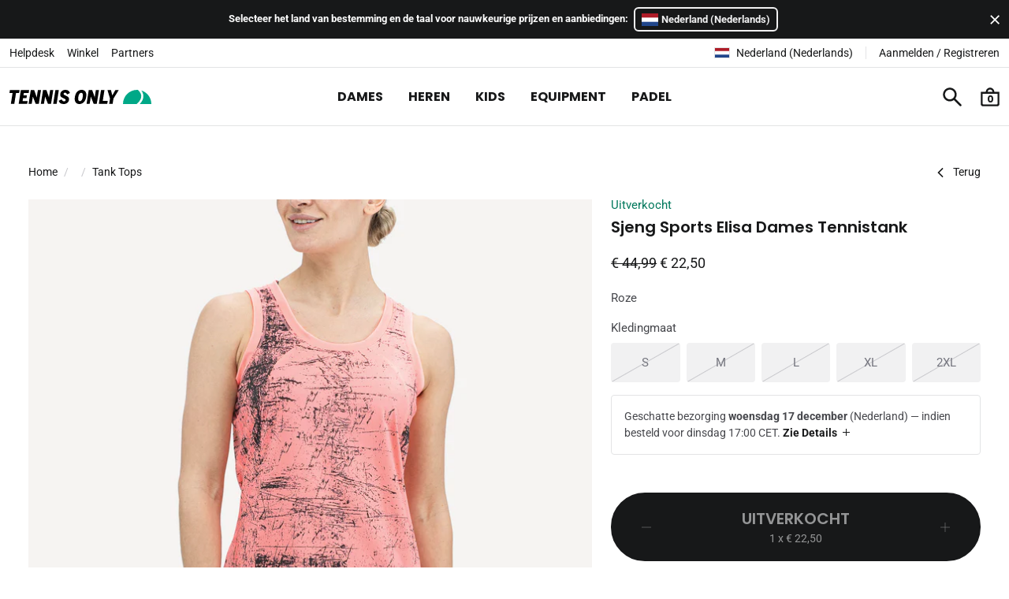

--- FILE ---
content_type: text/html; charset=utf-8
request_url: https://tennisonly.com/nl/products/sjeng-sports-elisa-dames-tennistank-elisa-o034
body_size: 26217
content:
<!doctype html>
<html class="no-js" lang="nl" dir="ltr">
  <head>
    <meta charset="utf-8">
    <meta http-equiv="X-UA-Compatible" content="IE=edge">
    <meta name="viewport" content="width=device-width,initial-scale=1">
    <meta name="theme-color" content="white">
    
    <link rel="canonical" href="https://tennisonly.com/nl/products/sjeng-sports-elisa-dames-tennistank-elisa-o034">
    <link rel="shortcut icon" href="//tennisonly.com/cdn/shop/files/tennisonly-mark-512.png?crop=center&height=32&v=1673283571&width=32">
    <link rel="apple-touch-icon" href="//tennisonly.com/cdn/shop/files/tennisonly-mark-512.png?crop=center&height=180&v=1673283571&width=180"><link rel="preconnect" href="https://fonts.shopifycdn.com" crossorigin><title>
      Sjeng Sports Elisa Dames Tennistank - Roze | Tennis Only
</title><meta property="og:site_name" content="Tennis Only">
<meta property="og:url" content="https://tennisonly.com/nl/products/sjeng-sports-elisa-dames-tennistank-elisa-o034">
<meta property="og:title" content="Sjeng Sports Elisa Dames Tennistank - Roze | Tennis Only">
<meta property="og:type" content="product">
<meta property="og:description" content="De nieuwste collecties tenniskleding, tennisschoenen, tennisrackets en uitrusting van ASICS, adidas, Lacoste, Nike, Babolat, HEAD, Wilson en nog veel meer."><meta property="og:image" content="http://tennisonly.com/cdn/shop/products/sjeng-sports-elisa-womens-tennis-tank_Elisa-O034_01.jpg?v=1673718162">
    <meta property="og:image:secure_url" content="https://tennisonly.com/cdn/shop/products/sjeng-sports-elisa-womens-tennis-tank_Elisa-O034_01.jpg?v=1673718162">
    <meta property="og:image:width" content="2000">
    <meta property="og:image:height" content="2000"><meta property="og:price:amount" content="22,50">
    <meta property="og:price:currency" content="EUR"><meta name="twitter:card" content="summary_large_image">
<meta name="twitter:title" content="Sjeng Sports Elisa Dames Tennistank - Roze | Tennis Only">
<meta name="twitter:description" content="De nieuwste collecties tenniskleding, tennisschoenen, tennisrackets en uitrusting van ASICS, adidas, Lacoste, Nike, Babolat, HEAD, Wilson en nog veel meer."><style data-shopify>@font-face {
  font-family: Roboto;
  font-weight: 400;
  font-style: normal;
  font-display: swap;
  src: url("//tennisonly.com/cdn/fonts/roboto/roboto_n4.2019d890f07b1852f56ce63ba45b2db45d852cba.woff2") format("woff2"),
       url("//tennisonly.com/cdn/fonts/roboto/roboto_n4.238690e0007583582327135619c5f7971652fa9d.woff") format("woff");
}

      @font-face {
  font-family: Roboto;
  font-weight: 700;
  font-style: normal;
  font-display: swap;
  src: url("//tennisonly.com/cdn/fonts/roboto/roboto_n7.f38007a10afbbde8976c4056bfe890710d51dec2.woff2") format("woff2"),
       url("//tennisonly.com/cdn/fonts/roboto/roboto_n7.94bfdd3e80c7be00e128703d245c207769d763f9.woff") format("woff");
}

      @font-face {
  font-family: Poppins;
  font-weight: 600;
  font-style: normal;
  font-display: swap;
  src: url("//tennisonly.com/cdn/fonts/poppins/poppins_n6.aa29d4918bc243723d56b59572e18228ed0786f6.woff2") format("woff2"),
       url("//tennisonly.com/cdn/fonts/poppins/poppins_n6.5f815d845fe073750885d5b7e619ee00e8111208.woff") format("woff");
}

      @font-face {
  font-family: Poppins;
  font-weight: 700;
  font-style: normal;
  font-display: swap;
  src: url("//tennisonly.com/cdn/fonts/poppins/poppins_n7.56758dcf284489feb014a026f3727f2f20a54626.woff2") format("woff2"),
       url("//tennisonly.com/cdn/fonts/poppins/poppins_n7.f34f55d9b3d3205d2cd6f64955ff4b36f0cfd8da.woff") format("woff");
}

</style><script>window.performance && window.performance.mark && window.performance.mark('shopify.content_for_header.start');</script><meta name="google-site-verification" content="zB51JCZC6lSsI_F4oxaMSiCs0aPbRBzpb_ZZXgDAzAY">
<meta name="facebook-domain-verification" content="okx4hn6uh79ewx89tb5vqxvcwxw2yf">
<meta id="shopify-digital-wallet" name="shopify-digital-wallet" content="/67055255820/digital_wallets/dialog">
<meta name="shopify-checkout-api-token" content="dc48204e56e19194dad377bcb2d90ddf">
<meta id="in-context-paypal-metadata" data-shop-id="67055255820" data-venmo-supported="false" data-environment="production" data-locale="nl_NL" data-paypal-v4="true" data-currency="EUR">
<link rel="alternate" hreflang="x-default" href="https://tennisonly.com/products/sjeng-sports-elisa-womens-tennis-tank-elisa-o034">
<link rel="alternate" hreflang="en-NL" href="https://tennisonly.com/products/sjeng-sports-elisa-womens-tennis-tank-elisa-o034">
<link rel="alternate" hreflang="nl-NL" href="https://tennisonly.com/nl/products/sjeng-sports-elisa-dames-tennistank-elisa-o034">
<link rel="alternate" type="application/json+oembed" href="https://tennisonly.com/nl/products/sjeng-sports-elisa-dames-tennistank-elisa-o034.oembed">
<script async="async" src="/checkouts/internal/preloads.js?locale=nl-NL"></script>
<link rel="preconnect" href="https://shop.app" crossorigin="anonymous">
<script async="async" src="https://shop.app/checkouts/internal/preloads.js?locale=nl-NL&shop_id=67055255820" crossorigin="anonymous"></script>
<script id="apple-pay-shop-capabilities" type="application/json">{"shopId":67055255820,"countryCode":"NL","currencyCode":"EUR","merchantCapabilities":["supports3DS"],"merchantId":"gid:\/\/shopify\/Shop\/67055255820","merchantName":"Tennis Only","requiredBillingContactFields":["postalAddress","email","phone"],"requiredShippingContactFields":["postalAddress","email","phone"],"shippingType":"shipping","supportedNetworks":["visa","maestro","masterCard","amex"],"total":{"type":"pending","label":"Tennis Only","amount":"1.00"},"shopifyPaymentsEnabled":true,"supportsSubscriptions":true}</script>
<script id="shopify-features" type="application/json">{"accessToken":"dc48204e56e19194dad377bcb2d90ddf","betas":["rich-media-storefront-analytics"],"domain":"tennisonly.com","predictiveSearch":true,"shopId":67055255820,"locale":"nl"}</script>
<script>var Shopify = Shopify || {};
Shopify.shop = "tennisonlycom.myshopify.com";
Shopify.locale = "nl";
Shopify.currency = {"active":"EUR","rate":"1.0"};
Shopify.country = "NL";
Shopify.theme = {"name":"Tennis Only Theme","id":146854609164,"schema_name":"artonomic-bootstrap","schema_version":"3.0.0","theme_store_id":null,"role":"main"};
Shopify.theme.handle = "null";
Shopify.theme.style = {"id":null,"handle":null};
Shopify.cdnHost = "tennisonly.com/cdn";
Shopify.routes = Shopify.routes || {};
Shopify.routes.root = "/nl/";</script>
<script type="module">!function(o){(o.Shopify=o.Shopify||{}).modules=!0}(window);</script>
<script>!function(o){function n(){var o=[];function n(){o.push(Array.prototype.slice.apply(arguments))}return n.q=o,n}var t=o.Shopify=o.Shopify||{};t.loadFeatures=n(),t.autoloadFeatures=n()}(window);</script>
<script>
  window.ShopifyPay = window.ShopifyPay || {};
  window.ShopifyPay.apiHost = "shop.app\/pay";
  window.ShopifyPay.redirectState = null;
</script>
<script id="shop-js-analytics" type="application/json">{"pageType":"product"}</script>
<script defer="defer" async type="module" src="//tennisonly.com/cdn/shopifycloud/shop-js/modules/v2/client.init-shop-cart-sync_QuNGV0FJ.nl.esm.js"></script>
<script defer="defer" async type="module" src="//tennisonly.com/cdn/shopifycloud/shop-js/modules/v2/chunk.common_Q_rvAlK_.esm.js"></script>
<script type="module">
  await import("//tennisonly.com/cdn/shopifycloud/shop-js/modules/v2/client.init-shop-cart-sync_QuNGV0FJ.nl.esm.js");
await import("//tennisonly.com/cdn/shopifycloud/shop-js/modules/v2/chunk.common_Q_rvAlK_.esm.js");

  window.Shopify.SignInWithShop?.initShopCartSync?.({"fedCMEnabled":true,"windoidEnabled":true});

</script>
<script>
  window.Shopify = window.Shopify || {};
  if (!window.Shopify.featureAssets) window.Shopify.featureAssets = {};
  window.Shopify.featureAssets['shop-js'] = {"shop-cart-sync":["modules/v2/client.shop-cart-sync_v2Im_IqS.nl.esm.js","modules/v2/chunk.common_Q_rvAlK_.esm.js"],"init-fed-cm":["modules/v2/client.init-fed-cm_CALVCg5x.nl.esm.js","modules/v2/chunk.common_Q_rvAlK_.esm.js"],"shop-button":["modules/v2/client.shop-button_BZdI1tj5.nl.esm.js","modules/v2/chunk.common_Q_rvAlK_.esm.js"],"init-shop-cart-sync":["modules/v2/client.init-shop-cart-sync_QuNGV0FJ.nl.esm.js","modules/v2/chunk.common_Q_rvAlK_.esm.js"],"init-shop-email-lookup-coordinator":["modules/v2/client.init-shop-email-lookup-coordinator_BZ5o9RmZ.nl.esm.js","modules/v2/chunk.common_Q_rvAlK_.esm.js"],"init-windoid":["modules/v2/client.init-windoid_CALabQ2R.nl.esm.js","modules/v2/chunk.common_Q_rvAlK_.esm.js"],"pay-button":["modules/v2/client.pay-button_DH9WpvXX.nl.esm.js","modules/v2/chunk.common_Q_rvAlK_.esm.js"],"shop-toast-manager":["modules/v2/client.shop-toast-manager_BNsHLXfX.nl.esm.js","modules/v2/chunk.common_Q_rvAlK_.esm.js"],"shop-cash-offers":["modules/v2/client.shop-cash-offers_DJ7sNZY4.nl.esm.js","modules/v2/chunk.common_Q_rvAlK_.esm.js","modules/v2/chunk.modal_CeAKnrHb.esm.js"],"shop-login-button":["modules/v2/client.shop-login-button_COkwoAAz.nl.esm.js","modules/v2/chunk.common_Q_rvAlK_.esm.js","modules/v2/chunk.modal_CeAKnrHb.esm.js"],"avatar":["modules/v2/client.avatar_BTnouDA3.nl.esm.js"],"init-shop-for-new-customer-accounts":["modules/v2/client.init-shop-for-new-customer-accounts_Dp2NwhxJ.nl.esm.js","modules/v2/client.shop-login-button_COkwoAAz.nl.esm.js","modules/v2/chunk.common_Q_rvAlK_.esm.js","modules/v2/chunk.modal_CeAKnrHb.esm.js"],"init-customer-accounts-sign-up":["modules/v2/client.init-customer-accounts-sign-up_BweG7FkO.nl.esm.js","modules/v2/client.shop-login-button_COkwoAAz.nl.esm.js","modules/v2/chunk.common_Q_rvAlK_.esm.js","modules/v2/chunk.modal_CeAKnrHb.esm.js"],"init-customer-accounts":["modules/v2/client.init-customer-accounts_ClzPEagm.nl.esm.js","modules/v2/client.shop-login-button_COkwoAAz.nl.esm.js","modules/v2/chunk.common_Q_rvAlK_.esm.js","modules/v2/chunk.modal_CeAKnrHb.esm.js"],"shop-follow-button":["modules/v2/client.shop-follow-button_DSERhClK.nl.esm.js","modules/v2/chunk.common_Q_rvAlK_.esm.js","modules/v2/chunk.modal_CeAKnrHb.esm.js"],"checkout-modal":["modules/v2/client.checkout-modal_C8pcj5AT.nl.esm.js","modules/v2/chunk.common_Q_rvAlK_.esm.js","modules/v2/chunk.modal_CeAKnrHb.esm.js"],"lead-capture":["modules/v2/client.lead-capture_BBqcnXyr.nl.esm.js","modules/v2/chunk.common_Q_rvAlK_.esm.js","modules/v2/chunk.modal_CeAKnrHb.esm.js"],"shop-login":["modules/v2/client.shop-login_Dyhu0r_g.nl.esm.js","modules/v2/chunk.common_Q_rvAlK_.esm.js","modules/v2/chunk.modal_CeAKnrHb.esm.js"],"payment-terms":["modules/v2/client.payment-terms_BRIikRsb.nl.esm.js","modules/v2/chunk.common_Q_rvAlK_.esm.js","modules/v2/chunk.modal_CeAKnrHb.esm.js"]};
</script>
<script id="__st">var __st={"a":67055255820,"offset":3600,"reqid":"70fe6979-5dfa-499c-b924-bdc1a1528908-1765585155","pageurl":"tennisonly.com\/nl\/products\/sjeng-sports-elisa-dames-tennistank-elisa-o034","u":"f9665aa2c8d9","p":"product","rtyp":"product","rid":8176295903500};</script>
<script>window.ShopifyPaypalV4VisibilityTracking = true;</script>
<script id="captcha-bootstrap">!function(){'use strict';const t='contact',e='account',n='new_comment',o=[[t,t],['blogs',n],['comments',n],[t,'customer']],c=[[e,'customer_login'],[e,'guest_login'],[e,'recover_customer_password'],[e,'create_customer']],r=t=>t.map((([t,e])=>`form[action*='/${t}']:not([data-nocaptcha='true']) input[name='form_type'][value='${e}']`)).join(','),a=t=>()=>t?[...document.querySelectorAll(t)].map((t=>t.form)):[];function s(){const t=[...o],e=r(t);return a(e)}const i='password',u='form_key',d=['recaptcha-v3-token','g-recaptcha-response','h-captcha-response',i],f=()=>{try{return window.sessionStorage}catch{return}},m='__shopify_v',_=t=>t.elements[u];function p(t,e,n=!1){try{const o=window.sessionStorage,c=JSON.parse(o.getItem(e)),{data:r}=function(t){const{data:e,action:n}=t;return t[m]||n?{data:e,action:n}:{data:t,action:n}}(c);for(const[e,n]of Object.entries(r))t.elements[e]&&(t.elements[e].value=n);n&&o.removeItem(e)}catch(o){console.error('form repopulation failed',{error:o})}}const l='form_type',E='cptcha';function T(t){t.dataset[E]=!0}const w=window,h=w.document,L='Shopify',v='ce_forms',y='captcha';let A=!1;((t,e)=>{const n=(g='f06e6c50-85a8-45c8-87d0-21a2b65856fe',I='https://cdn.shopify.com/shopifycloud/storefront-forms-hcaptcha/ce_storefront_forms_captcha_hcaptcha.v1.5.2.iife.js',D={infoText:'Beschermd door hCaptcha',privacyText:'Privacy',termsText:'Voorwaarden'},(t,e,n)=>{const o=w[L][v],c=o.bindForm;if(c)return c(t,g,e,D).then(n);var r;o.q.push([[t,g,e,D],n]),r=I,A||(h.body.append(Object.assign(h.createElement('script'),{id:'captcha-provider',async:!0,src:r})),A=!0)});var g,I,D;w[L]=w[L]||{},w[L][v]=w[L][v]||{},w[L][v].q=[],w[L][y]=w[L][y]||{},w[L][y].protect=function(t,e){n(t,void 0,e),T(t)},Object.freeze(w[L][y]),function(t,e,n,w,h,L){const[v,y,A,g]=function(t,e,n){const i=e?o:[],u=t?c:[],d=[...i,...u],f=r(d),m=r(i),_=r(d.filter((([t,e])=>n.includes(e))));return[a(f),a(m),a(_),s()]}(w,h,L),I=t=>{const e=t.target;return e instanceof HTMLFormElement?e:e&&e.form},D=t=>v().includes(t);t.addEventListener('submit',(t=>{const e=I(t);if(!e)return;const n=D(e)&&!e.dataset.hcaptchaBound&&!e.dataset.recaptchaBound,o=_(e),c=g().includes(e)&&(!o||!o.value);(n||c)&&t.preventDefault(),c&&!n&&(function(t){try{if(!f())return;!function(t){const e=f();if(!e)return;const n=_(t);if(!n)return;const o=n.value;o&&e.removeItem(o)}(t);const e=Array.from(Array(32),(()=>Math.random().toString(36)[2])).join('');!function(t,e){_(t)||t.append(Object.assign(document.createElement('input'),{type:'hidden',name:u})),t.elements[u].value=e}(t,e),function(t,e){const n=f();if(!n)return;const o=[...t.querySelectorAll(`input[type='${i}']`)].map((({name:t})=>t)),c=[...d,...o],r={};for(const[a,s]of new FormData(t).entries())c.includes(a)||(r[a]=s);n.setItem(e,JSON.stringify({[m]:1,action:t.action,data:r}))}(t,e)}catch(e){console.error('failed to persist form',e)}}(e),e.submit())}));const S=(t,e)=>{t&&!t.dataset[E]&&(n(t,e.some((e=>e===t))),T(t))};for(const o of['focusin','change'])t.addEventListener(o,(t=>{const e=I(t);D(e)&&S(e,y())}));const B=e.get('form_key'),M=e.get(l),P=B&&M;t.addEventListener('DOMContentLoaded',(()=>{const t=y();if(P)for(const e of t)e.elements[l].value===M&&p(e,B);[...new Set([...A(),...v().filter((t=>'true'===t.dataset.shopifyCaptcha))])].forEach((e=>S(e,t)))}))}(h,new URLSearchParams(w.location.search),n,t,e,['guest_login'])})(!0,!0)}();</script>
<script integrity="sha256-52AcMU7V7pcBOXWImdc/TAGTFKeNjmkeM1Pvks/DTgc=" data-source-attribution="shopify.loadfeatures" defer="defer" src="//tennisonly.com/cdn/shopifycloud/storefront/assets/storefront/load_feature-81c60534.js" crossorigin="anonymous"></script>
<script crossorigin="anonymous" defer="defer" src="//tennisonly.com/cdn/shopifycloud/storefront/assets/shopify_pay/storefront-65b4c6d7.js?v=20250812"></script>
<script data-source-attribution="shopify.dynamic_checkout.dynamic.init">var Shopify=Shopify||{};Shopify.PaymentButton=Shopify.PaymentButton||{isStorefrontPortableWallets:!0,init:function(){window.Shopify.PaymentButton.init=function(){};var t=document.createElement("script");t.src="https://tennisonly.com/cdn/shopifycloud/portable-wallets/latest/portable-wallets.nl.js",t.type="module",document.head.appendChild(t)}};
</script>
<script data-source-attribution="shopify.dynamic_checkout.buyer_consent">
  function portableWalletsHideBuyerConsent(e){var t=document.getElementById("shopify-buyer-consent"),n=document.getElementById("shopify-subscription-policy-button");t&&n&&(t.classList.add("hidden"),t.setAttribute("aria-hidden","true"),n.removeEventListener("click",e))}function portableWalletsShowBuyerConsent(e){var t=document.getElementById("shopify-buyer-consent"),n=document.getElementById("shopify-subscription-policy-button");t&&n&&(t.classList.remove("hidden"),t.removeAttribute("aria-hidden"),n.addEventListener("click",e))}window.Shopify?.PaymentButton&&(window.Shopify.PaymentButton.hideBuyerConsent=portableWalletsHideBuyerConsent,window.Shopify.PaymentButton.showBuyerConsent=portableWalletsShowBuyerConsent);
</script>
<script data-source-attribution="shopify.dynamic_checkout.cart.bootstrap">document.addEventListener("DOMContentLoaded",(function(){function t(){return document.querySelector("shopify-accelerated-checkout-cart, shopify-accelerated-checkout")}if(t())Shopify.PaymentButton.init();else{new MutationObserver((function(e,n){t()&&(Shopify.PaymentButton.init(),n.disconnect())})).observe(document.body,{childList:!0,subtree:!0})}}));
</script>
<script id='scb4127' type='text/javascript' async='' src='https://tennisonly.com/cdn/shopifycloud/privacy-banner/storefront-banner.js'></script><link id="shopify-accelerated-checkout-styles" rel="stylesheet" media="screen" href="https://tennisonly.com/cdn/shopifycloud/portable-wallets/latest/accelerated-checkout-backwards-compat.css" crossorigin="anonymous">
<style id="shopify-accelerated-checkout-cart">
        #shopify-buyer-consent {
  margin-top: 1em;
  display: inline-block;
  width: 100%;
}

#shopify-buyer-consent.hidden {
  display: none;
}

#shopify-subscription-policy-button {
  background: none;
  border: none;
  padding: 0;
  text-decoration: underline;
  font-size: inherit;
  cursor: pointer;
}

#shopify-subscription-policy-button::before {
  box-shadow: none;
}

      </style>

<script>window.performance && window.performance.mark && window.performance.mark('shopify.content_for_header.end');</script>
<link href="//tennisonly.com/cdn/shop/t/12/assets/css__glightbox.min.css?v=128662443134495253321714639305" rel="stylesheet" type="text/css" media="all" />
    <link href="//tennisonly.com/cdn/shop/t/12/assets/css__swiper.min.css?v=20216910059620407601714638802" rel="stylesheet" type="text/css" media="all" />
<link href="//tennisonly.com/cdn/shop/t/12/assets/css__bootstrap.min.css?v=103909170906174948661764780782" rel="stylesheet" type="text/css" media="all" />
<link href="//tennisonly.com/cdn/shop/t/12/assets/css__product.min.css?v=28578966439740879411761569621" rel="stylesheet" type="text/css" media="all" />

      <link rel="preload" as="font" href="//tennisonly.com/cdn/fonts/roboto/roboto_n4.2019d890f07b1852f56ce63ba45b2db45d852cba.woff2" type="font/woff2" crossorigin>
      

      <link rel="preload" as="font" href="//tennisonly.com/cdn/fonts/poppins/poppins_n6.aa29d4918bc243723d56b59572e18228ed0786f6.woff2" type="font/woff2" crossorigin>
      
<link href="https://monorail-edge.shopifysvc.com" rel="dns-prefetch">
<script>(function(){if ("sendBeacon" in navigator && "performance" in window) {try {var session_token_from_headers = performance.getEntriesByType('navigation')[0].serverTiming.find(x => x.name == '_s').description;} catch {var session_token_from_headers = undefined;}var session_cookie_matches = document.cookie.match(/_shopify_s=([^;]*)/);var session_token_from_cookie = session_cookie_matches && session_cookie_matches.length === 2 ? session_cookie_matches[1] : "";var session_token = session_token_from_headers || session_token_from_cookie || "";function handle_abandonment_event(e) {var entries = performance.getEntries().filter(function(entry) {return /monorail-edge.shopifysvc.com/.test(entry.name);});if (!window.abandonment_tracked && entries.length === 0) {window.abandonment_tracked = true;var currentMs = Date.now();var navigation_start = performance.timing.navigationStart;var payload = {shop_id: 67055255820,url: window.location.href,navigation_start,duration: currentMs - navigation_start,session_token,page_type: "product"};window.navigator.sendBeacon("https://monorail-edge.shopifysvc.com/v1/produce", JSON.stringify({schema_id: "online_store_buyer_site_abandonment/1.1",payload: payload,metadata: {event_created_at_ms: currentMs,event_sent_at_ms: currentMs}}));}}window.addEventListener('pagehide', handle_abandonment_event);}}());</script>
<script id="web-pixels-manager-setup">(function e(e,d,r,n,o){if(void 0===o&&(o={}),!Boolean(null===(a=null===(i=window.Shopify)||void 0===i?void 0:i.analytics)||void 0===a?void 0:a.replayQueue)){var i,a;window.Shopify=window.Shopify||{};var t=window.Shopify;t.analytics=t.analytics||{};var s=t.analytics;s.replayQueue=[],s.publish=function(e,d,r){return s.replayQueue.push([e,d,r]),!0};try{self.performance.mark("wpm:start")}catch(e){}var l=function(){var e={modern:/Edge?\/(1{2}[4-9]|1[2-9]\d|[2-9]\d{2}|\d{4,})\.\d+(\.\d+|)|Firefox\/(1{2}[4-9]|1[2-9]\d|[2-9]\d{2}|\d{4,})\.\d+(\.\d+|)|Chrom(ium|e)\/(9{2}|\d{3,})\.\d+(\.\d+|)|(Maci|X1{2}).+ Version\/(15\.\d+|(1[6-9]|[2-9]\d|\d{3,})\.\d+)([,.]\d+|)( \(\w+\)|)( Mobile\/\w+|) Safari\/|Chrome.+OPR\/(9{2}|\d{3,})\.\d+\.\d+|(CPU[ +]OS|iPhone[ +]OS|CPU[ +]iPhone|CPU IPhone OS|CPU iPad OS)[ +]+(15[._]\d+|(1[6-9]|[2-9]\d|\d{3,})[._]\d+)([._]\d+|)|Android:?[ /-](13[3-9]|1[4-9]\d|[2-9]\d{2}|\d{4,})(\.\d+|)(\.\d+|)|Android.+Firefox\/(13[5-9]|1[4-9]\d|[2-9]\d{2}|\d{4,})\.\d+(\.\d+|)|Android.+Chrom(ium|e)\/(13[3-9]|1[4-9]\d|[2-9]\d{2}|\d{4,})\.\d+(\.\d+|)|SamsungBrowser\/([2-9]\d|\d{3,})\.\d+/,legacy:/Edge?\/(1[6-9]|[2-9]\d|\d{3,})\.\d+(\.\d+|)|Firefox\/(5[4-9]|[6-9]\d|\d{3,})\.\d+(\.\d+|)|Chrom(ium|e)\/(5[1-9]|[6-9]\d|\d{3,})\.\d+(\.\d+|)([\d.]+$|.*Safari\/(?![\d.]+ Edge\/[\d.]+$))|(Maci|X1{2}).+ Version\/(10\.\d+|(1[1-9]|[2-9]\d|\d{3,})\.\d+)([,.]\d+|)( \(\w+\)|)( Mobile\/\w+|) Safari\/|Chrome.+OPR\/(3[89]|[4-9]\d|\d{3,})\.\d+\.\d+|(CPU[ +]OS|iPhone[ +]OS|CPU[ +]iPhone|CPU IPhone OS|CPU iPad OS)[ +]+(10[._]\d+|(1[1-9]|[2-9]\d|\d{3,})[._]\d+)([._]\d+|)|Android:?[ /-](13[3-9]|1[4-9]\d|[2-9]\d{2}|\d{4,})(\.\d+|)(\.\d+|)|Mobile Safari.+OPR\/([89]\d|\d{3,})\.\d+\.\d+|Android.+Firefox\/(13[5-9]|1[4-9]\d|[2-9]\d{2}|\d{4,})\.\d+(\.\d+|)|Android.+Chrom(ium|e)\/(13[3-9]|1[4-9]\d|[2-9]\d{2}|\d{4,})\.\d+(\.\d+|)|Android.+(UC? ?Browser|UCWEB|U3)[ /]?(15\.([5-9]|\d{2,})|(1[6-9]|[2-9]\d|\d{3,})\.\d+)\.\d+|SamsungBrowser\/(5\.\d+|([6-9]|\d{2,})\.\d+)|Android.+MQ{2}Browser\/(14(\.(9|\d{2,})|)|(1[5-9]|[2-9]\d|\d{3,})(\.\d+|))(\.\d+|)|K[Aa][Ii]OS\/(3\.\d+|([4-9]|\d{2,})\.\d+)(\.\d+|)/},d=e.modern,r=e.legacy,n=navigator.userAgent;return n.match(d)?"modern":n.match(r)?"legacy":"unknown"}(),u="modern"===l?"modern":"legacy",c=(null!=n?n:{modern:"",legacy:""})[u],f=function(e){return[e.baseUrl,"/wpm","/b",e.hashVersion,"modern"===e.buildTarget?"m":"l",".js"].join("")}({baseUrl:d,hashVersion:r,buildTarget:u}),m=function(e){var d=e.version,r=e.bundleTarget,n=e.surface,o=e.pageUrl,i=e.monorailEndpoint;return{emit:function(e){var a=e.status,t=e.errorMsg,s=(new Date).getTime(),l=JSON.stringify({metadata:{event_sent_at_ms:s},events:[{schema_id:"web_pixels_manager_load/3.1",payload:{version:d,bundle_target:r,page_url:o,status:a,surface:n,error_msg:t},metadata:{event_created_at_ms:s}}]});if(!i)return console&&console.warn&&console.warn("[Web Pixels Manager] No Monorail endpoint provided, skipping logging."),!1;try{return self.navigator.sendBeacon.bind(self.navigator)(i,l)}catch(e){}var u=new XMLHttpRequest;try{return u.open("POST",i,!0),u.setRequestHeader("Content-Type","text/plain"),u.send(l),!0}catch(e){return console&&console.warn&&console.warn("[Web Pixels Manager] Got an unhandled error while logging to Monorail."),!1}}}}({version:r,bundleTarget:l,surface:e.surface,pageUrl:self.location.href,monorailEndpoint:e.monorailEndpoint});try{o.browserTarget=l,function(e){var d=e.src,r=e.async,n=void 0===r||r,o=e.onload,i=e.onerror,a=e.sri,t=e.scriptDataAttributes,s=void 0===t?{}:t,l=document.createElement("script"),u=document.querySelector("head"),c=document.querySelector("body");if(l.async=n,l.src=d,a&&(l.integrity=a,l.crossOrigin="anonymous"),s)for(var f in s)if(Object.prototype.hasOwnProperty.call(s,f))try{l.dataset[f]=s[f]}catch(e){}if(o&&l.addEventListener("load",o),i&&l.addEventListener("error",i),u)u.appendChild(l);else{if(!c)throw new Error("Did not find a head or body element to append the script");c.appendChild(l)}}({src:f,async:!0,onload:function(){if(!function(){var e,d;return Boolean(null===(d=null===(e=window.Shopify)||void 0===e?void 0:e.analytics)||void 0===d?void 0:d.initialized)}()){var d=window.webPixelsManager.init(e)||void 0;if(d){var r=window.Shopify.analytics;r.replayQueue.forEach((function(e){var r=e[0],n=e[1],o=e[2];d.publishCustomEvent(r,n,o)})),r.replayQueue=[],r.publish=d.publishCustomEvent,r.visitor=d.visitor,r.initialized=!0}}},onerror:function(){return m.emit({status:"failed",errorMsg:"".concat(f," has failed to load")})},sri:function(e){var d=/^sha384-[A-Za-z0-9+/=]+$/;return"string"==typeof e&&d.test(e)}(c)?c:"",scriptDataAttributes:o}),m.emit({status:"loading"})}catch(e){m.emit({status:"failed",errorMsg:(null==e?void 0:e.message)||"Unknown error"})}}})({shopId: 67055255820,storefrontBaseUrl: "https://tennisonly.com",extensionsBaseUrl: "https://extensions.shopifycdn.com/cdn/shopifycloud/web-pixels-manager",monorailEndpoint: "https://monorail-edge.shopifysvc.com/unstable/produce_batch",surface: "storefront-renderer",enabledBetaFlags: ["2dca8a86"],webPixelsConfigList: [{"id":"1411809548","configuration":"{\"myshopifyDomain\":\"tennisonlycom.myshopify.com\"}","eventPayloadVersion":"v1","runtimeContext":"STRICT","scriptVersion":"23b97d18e2aa74363140dc29c9284e87","type":"APP","apiClientId":2775569,"privacyPurposes":["ANALYTICS","MARKETING","SALE_OF_DATA"],"dataSharingAdjustments":{"protectedCustomerApprovalScopes":["read_customer_address","read_customer_email","read_customer_name","read_customer_phone","read_customer_personal_data"]}},{"id":"993624332","configuration":"{\"config\":\"{\\\"google_tag_ids\\\":[\\\"G-N4KQYWR83S\\\",\\\"GT-TNF94CRN\\\"],\\\"target_country\\\":\\\"NL\\\",\\\"gtag_events\\\":[{\\\"type\\\":\\\"search\\\",\\\"action_label\\\":\\\"G-N4KQYWR83S\\\"},{\\\"type\\\":\\\"begin_checkout\\\",\\\"action_label\\\":\\\"G-N4KQYWR83S\\\"},{\\\"type\\\":\\\"view_item\\\",\\\"action_label\\\":[\\\"G-N4KQYWR83S\\\",\\\"MC-X5BTLHXFZR\\\"]},{\\\"type\\\":\\\"purchase\\\",\\\"action_label\\\":[\\\"G-N4KQYWR83S\\\",\\\"MC-X5BTLHXFZR\\\"]},{\\\"type\\\":\\\"page_view\\\",\\\"action_label\\\":[\\\"G-N4KQYWR83S\\\",\\\"MC-X5BTLHXFZR\\\"]},{\\\"type\\\":\\\"add_payment_info\\\",\\\"action_label\\\":\\\"G-N4KQYWR83S\\\"},{\\\"type\\\":\\\"add_to_cart\\\",\\\"action_label\\\":\\\"G-N4KQYWR83S\\\"}],\\\"enable_monitoring_mode\\\":false}\"}","eventPayloadVersion":"v1","runtimeContext":"OPEN","scriptVersion":"b2a88bafab3e21179ed38636efcd8a93","type":"APP","apiClientId":1780363,"privacyPurposes":[],"dataSharingAdjustments":{"protectedCustomerApprovalScopes":["read_customer_address","read_customer_email","read_customer_name","read_customer_personal_data","read_customer_phone"]}},{"id":"shopify-app-pixel","configuration":"{}","eventPayloadVersion":"v1","runtimeContext":"STRICT","scriptVersion":"0450","apiClientId":"shopify-pixel","type":"APP","privacyPurposes":["ANALYTICS","MARKETING"]},{"id":"shopify-custom-pixel","eventPayloadVersion":"v1","runtimeContext":"LAX","scriptVersion":"0450","apiClientId":"shopify-pixel","type":"CUSTOM","privacyPurposes":["ANALYTICS","MARKETING"]}],isMerchantRequest: false,initData: {"shop":{"name":"Tennis Only","paymentSettings":{"currencyCode":"EUR"},"myshopifyDomain":"tennisonlycom.myshopify.com","countryCode":"NL","storefrontUrl":"https:\/\/tennisonly.com\/nl"},"customer":null,"cart":null,"checkout":null,"productVariants":[{"price":{"amount":22.5,"currencyCode":"EUR"},"product":{"title":"Sjeng Sports Elisa Dames Tennistank","vendor":"Sjeng Sports","id":"8176295903500","untranslatedTitle":"Sjeng Sports Elisa Dames Tennistank","url":"\/nl\/products\/sjeng-sports-elisa-dames-tennistank-elisa-o034","type":"Tank Tops"},"id":"43983816425740","image":{"src":"\/\/tennisonly.com\/cdn\/shop\/products\/sjeng-sports-elisa-womens-tennis-tank_Elisa-O034_01.jpg?v=1673718162"},"sku":"Elisa-O034-Pink-S","title":"Roze \/ S","untranslatedTitle":"Pink \/ S"},{"price":{"amount":22.5,"currencyCode":"EUR"},"product":{"title":"Sjeng Sports Elisa Dames Tennistank","vendor":"Sjeng Sports","id":"8176295903500","untranslatedTitle":"Sjeng Sports Elisa Dames Tennistank","url":"\/nl\/products\/sjeng-sports-elisa-dames-tennistank-elisa-o034","type":"Tank Tops"},"id":"43983816491276","image":{"src":"\/\/tennisonly.com\/cdn\/shop\/products\/sjeng-sports-elisa-womens-tennis-tank_Elisa-O034_01.jpg?v=1673718162"},"sku":"Elisa-O034-Pink-M","title":"Roze \/ M","untranslatedTitle":"Pink \/ M"},{"price":{"amount":22.5,"currencyCode":"EUR"},"product":{"title":"Sjeng Sports Elisa Dames Tennistank","vendor":"Sjeng Sports","id":"8176295903500","untranslatedTitle":"Sjeng Sports Elisa Dames Tennistank","url":"\/nl\/products\/sjeng-sports-elisa-dames-tennistank-elisa-o034","type":"Tank Tops"},"id":"43983816524044","image":{"src":"\/\/tennisonly.com\/cdn\/shop\/products\/sjeng-sports-elisa-womens-tennis-tank_Elisa-O034_01.jpg?v=1673718162"},"sku":"Elisa-O034-Pink-L","title":"Roze \/ L","untranslatedTitle":"Pink \/ L"},{"price":{"amount":22.5,"currencyCode":"EUR"},"product":{"title":"Sjeng Sports Elisa Dames Tennistank","vendor":"Sjeng Sports","id":"8176295903500","untranslatedTitle":"Sjeng Sports Elisa Dames Tennistank","url":"\/nl\/products\/sjeng-sports-elisa-dames-tennistank-elisa-o034","type":"Tank Tops"},"id":"43983816589580","image":{"src":"\/\/tennisonly.com\/cdn\/shop\/products\/sjeng-sports-elisa-womens-tennis-tank_Elisa-O034_01.jpg?v=1673718162"},"sku":"Elisa-O034-Pink-XL","title":"Roze \/ XL","untranslatedTitle":"Pink \/ XL"},{"price":{"amount":22.5,"currencyCode":"EUR"},"product":{"title":"Sjeng Sports Elisa Dames Tennistank","vendor":"Sjeng Sports","id":"8176295903500","untranslatedTitle":"Sjeng Sports Elisa Dames Tennistank","url":"\/nl\/products\/sjeng-sports-elisa-dames-tennistank-elisa-o034","type":"Tank Tops"},"id":"43983816655116","image":{"src":"\/\/tennisonly.com\/cdn\/shop\/products\/sjeng-sports-elisa-womens-tennis-tank_Elisa-O034_01.jpg?v=1673718162"},"sku":"Elisa-O034-Pink-2XL","title":"Roze \/ 2XL","untranslatedTitle":"Pink \/ 2XL"}],"purchasingCompany":null},},"https://tennisonly.com/cdn","ae1676cfwd2530674p4253c800m34e853cb",{"modern":"","legacy":""},{"shopId":"67055255820","storefrontBaseUrl":"https:\/\/tennisonly.com","extensionBaseUrl":"https:\/\/extensions.shopifycdn.com\/cdn\/shopifycloud\/web-pixels-manager","surface":"storefront-renderer","enabledBetaFlags":"[\"2dca8a86\"]","isMerchantRequest":"false","hashVersion":"ae1676cfwd2530674p4253c800m34e853cb","publish":"custom","events":"[[\"page_viewed\",{}],[\"product_viewed\",{\"productVariant\":{\"price\":{\"amount\":22.5,\"currencyCode\":\"EUR\"},\"product\":{\"title\":\"Sjeng Sports Elisa Dames Tennistank\",\"vendor\":\"Sjeng Sports\",\"id\":\"8176295903500\",\"untranslatedTitle\":\"Sjeng Sports Elisa Dames Tennistank\",\"url\":\"\/nl\/products\/sjeng-sports-elisa-dames-tennistank-elisa-o034\",\"type\":\"Tank Tops\"},\"id\":\"43983816425740\",\"image\":{\"src\":\"\/\/tennisonly.com\/cdn\/shop\/products\/sjeng-sports-elisa-womens-tennis-tank_Elisa-O034_01.jpg?v=1673718162\"},\"sku\":\"Elisa-O034-Pink-S\",\"title\":\"Roze \/ S\",\"untranslatedTitle\":\"Pink \/ S\"}}]]"});</script><script>
  window.ShopifyAnalytics = window.ShopifyAnalytics || {};
  window.ShopifyAnalytics.meta = window.ShopifyAnalytics.meta || {};
  window.ShopifyAnalytics.meta.currency = 'EUR';
  var meta = {"product":{"id":8176295903500,"gid":"gid:\/\/shopify\/Product\/8176295903500","vendor":"Sjeng Sports","type":"Tank Tops","variants":[{"id":43983816425740,"price":2250,"name":"Sjeng Sports Elisa Dames Tennistank - Roze \/ S","public_title":"Roze \/ S","sku":"Elisa-O034-Pink-S"},{"id":43983816491276,"price":2250,"name":"Sjeng Sports Elisa Dames Tennistank - Roze \/ M","public_title":"Roze \/ M","sku":"Elisa-O034-Pink-M"},{"id":43983816524044,"price":2250,"name":"Sjeng Sports Elisa Dames Tennistank - Roze \/ L","public_title":"Roze \/ L","sku":"Elisa-O034-Pink-L"},{"id":43983816589580,"price":2250,"name":"Sjeng Sports Elisa Dames Tennistank - Roze \/ XL","public_title":"Roze \/ XL","sku":"Elisa-O034-Pink-XL"},{"id":43983816655116,"price":2250,"name":"Sjeng Sports Elisa Dames Tennistank - Roze \/ 2XL","public_title":"Roze \/ 2XL","sku":"Elisa-O034-Pink-2XL"}],"remote":false},"page":{"pageType":"product","resourceType":"product","resourceId":8176295903500}};
  for (var attr in meta) {
    window.ShopifyAnalytics.meta[attr] = meta[attr];
  }
</script>
<script class="analytics">
  (function () {
    var customDocumentWrite = function(content) {
      var jquery = null;

      if (window.jQuery) {
        jquery = window.jQuery;
      } else if (window.Checkout && window.Checkout.$) {
        jquery = window.Checkout.$;
      }

      if (jquery) {
        jquery('body').append(content);
      }
    };

    var hasLoggedConversion = function(token) {
      if (token) {
        return document.cookie.indexOf('loggedConversion=' + token) !== -1;
      }
      return false;
    }

    var setCookieIfConversion = function(token) {
      if (token) {
        var twoMonthsFromNow = new Date(Date.now());
        twoMonthsFromNow.setMonth(twoMonthsFromNow.getMonth() + 2);

        document.cookie = 'loggedConversion=' + token + '; expires=' + twoMonthsFromNow;
      }
    }

    var trekkie = window.ShopifyAnalytics.lib = window.trekkie = window.trekkie || [];
    if (trekkie.integrations) {
      return;
    }
    trekkie.methods = [
      'identify',
      'page',
      'ready',
      'track',
      'trackForm',
      'trackLink'
    ];
    trekkie.factory = function(method) {
      return function() {
        var args = Array.prototype.slice.call(arguments);
        args.unshift(method);
        trekkie.push(args);
        return trekkie;
      };
    };
    for (var i = 0; i < trekkie.methods.length; i++) {
      var key = trekkie.methods[i];
      trekkie[key] = trekkie.factory(key);
    }
    trekkie.load = function(config) {
      trekkie.config = config || {};
      trekkie.config.initialDocumentCookie = document.cookie;
      var first = document.getElementsByTagName('script')[0];
      var script = document.createElement('script');
      script.type = 'text/javascript';
      script.onerror = function(e) {
        var scriptFallback = document.createElement('script');
        scriptFallback.type = 'text/javascript';
        scriptFallback.onerror = function(error) {
                var Monorail = {
      produce: function produce(monorailDomain, schemaId, payload) {
        var currentMs = new Date().getTime();
        var event = {
          schema_id: schemaId,
          payload: payload,
          metadata: {
            event_created_at_ms: currentMs,
            event_sent_at_ms: currentMs
          }
        };
        return Monorail.sendRequest("https://" + monorailDomain + "/v1/produce", JSON.stringify(event));
      },
      sendRequest: function sendRequest(endpointUrl, payload) {
        // Try the sendBeacon API
        if (window && window.navigator && typeof window.navigator.sendBeacon === 'function' && typeof window.Blob === 'function' && !Monorail.isIos12()) {
          var blobData = new window.Blob([payload], {
            type: 'text/plain'
          });

          if (window.navigator.sendBeacon(endpointUrl, blobData)) {
            return true;
          } // sendBeacon was not successful

        } // XHR beacon

        var xhr = new XMLHttpRequest();

        try {
          xhr.open('POST', endpointUrl);
          xhr.setRequestHeader('Content-Type', 'text/plain');
          xhr.send(payload);
        } catch (e) {
          console.log(e);
        }

        return false;
      },
      isIos12: function isIos12() {
        return window.navigator.userAgent.lastIndexOf('iPhone; CPU iPhone OS 12_') !== -1 || window.navigator.userAgent.lastIndexOf('iPad; CPU OS 12_') !== -1;
      }
    };
    Monorail.produce('monorail-edge.shopifysvc.com',
      'trekkie_storefront_load_errors/1.1',
      {shop_id: 67055255820,
      theme_id: 146854609164,
      app_name: "storefront",
      context_url: window.location.href,
      source_url: "//tennisonly.com/cdn/s/trekkie.storefront.1a0636ab3186d698599065cb6ce9903ebacdd71a.min.js"});

        };
        scriptFallback.async = true;
        scriptFallback.src = '//tennisonly.com/cdn/s/trekkie.storefront.1a0636ab3186d698599065cb6ce9903ebacdd71a.min.js';
        first.parentNode.insertBefore(scriptFallback, first);
      };
      script.async = true;
      script.src = '//tennisonly.com/cdn/s/trekkie.storefront.1a0636ab3186d698599065cb6ce9903ebacdd71a.min.js';
      first.parentNode.insertBefore(script, first);
    };
    trekkie.load(
      {"Trekkie":{"appName":"storefront","development":false,"defaultAttributes":{"shopId":67055255820,"isMerchantRequest":null,"themeId":146854609164,"themeCityHash":"11476307103622386318","contentLanguage":"nl","currency":"EUR"},"isServerSideCookieWritingEnabled":true,"monorailRegion":"shop_domain"},"Session Attribution":{},"S2S":{"facebookCapiEnabled":false,"source":"trekkie-storefront-renderer","apiClientId":580111}}
    );

    var loaded = false;
    trekkie.ready(function() {
      if (loaded) return;
      loaded = true;

      window.ShopifyAnalytics.lib = window.trekkie;

      var originalDocumentWrite = document.write;
      document.write = customDocumentWrite;
      try { window.ShopifyAnalytics.merchantGoogleAnalytics.call(this); } catch(error) {};
      document.write = originalDocumentWrite;

      window.ShopifyAnalytics.lib.page(null,{"pageType":"product","resourceType":"product","resourceId":8176295903500,"shopifyEmitted":true});

      var match = window.location.pathname.match(/checkouts\/(.+)\/(thank_you|post_purchase)/)
      var token = match? match[1]: undefined;
      if (!hasLoggedConversion(token)) {
        setCookieIfConversion(token);
        window.ShopifyAnalytics.lib.track("Viewed Product",{"currency":"EUR","variantId":43983816425740,"productId":8176295903500,"productGid":"gid:\/\/shopify\/Product\/8176295903500","name":"Sjeng Sports Elisa Dames Tennistank - Roze \/ S","price":"22.50","sku":"Elisa-O034-Pink-S","brand":"Sjeng Sports","variant":"Roze \/ S","category":"Tank Tops","nonInteraction":true,"remote":false},undefined,undefined,{"shopifyEmitted":true});
      window.ShopifyAnalytics.lib.track("monorail:\/\/trekkie_storefront_viewed_product\/1.1",{"currency":"EUR","variantId":43983816425740,"productId":8176295903500,"productGid":"gid:\/\/shopify\/Product\/8176295903500","name":"Sjeng Sports Elisa Dames Tennistank - Roze \/ S","price":"22.50","sku":"Elisa-O034-Pink-S","brand":"Sjeng Sports","variant":"Roze \/ S","category":"Tank Tops","nonInteraction":true,"remote":false,"referer":"https:\/\/tennisonly.com\/nl\/products\/sjeng-sports-elisa-dames-tennistank-elisa-o034"});
      }
    });


        var eventsListenerScript = document.createElement('script');
        eventsListenerScript.async = true;
        eventsListenerScript.src = "//tennisonly.com/cdn/shopifycloud/storefront/assets/shop_events_listener-3da45d37.js";
        document.getElementsByTagName('head')[0].appendChild(eventsListenerScript);

})();</script>
<script
  defer
  src="https://tennisonly.com/cdn/shopifycloud/perf-kit/shopify-perf-kit-2.1.2.min.js"
  data-application="storefront-renderer"
  data-shop-id="67055255820"
  data-render-region="gcp-us-east1"
  data-page-type="product"
  data-theme-instance-id="146854609164"
  data-theme-name="artonomic-bootstrap"
  data-theme-version="3.0.0"
  data-monorail-region="shop_domain"
  data-resource-timing-sampling-rate="10"
  data-shs="true"
  data-shs-beacon="true"
  data-shs-export-with-fetch="true"
  data-shs-logs-sample-rate="1"
  data-shs-beacon-endpoint="https://tennisonly.com/api/collect"
></script>
</head>

  <body class="page-type-product">
    <a class="visually-hidden-focusable" href="#main">
      Skip to content
    </a>
    
    <!-- BEGIN sections: header-group -->
<div id="shopify-section-sections--19745760215308__header-localization" class="shopify-section shopify-section-group-header-group"><div class="alert alert-header alert-advice alert-dismissible fade show header-localization" role="alert">
  <div class="d-flex align-items-center">
    <p class="text-center">
      Selecteer het land van bestemming en de taal voor nauwkeurige prijzen en aanbiedingen:
      <button class="btn btn-xs btn-outline-light px-2 py-1 m-1 d-inline-flex align-items-center" id="countryLanguageAlert" data-bs-toggle="modal" data-bs-target="#countryLanguage">
        <span class="me-1" style="width: 21px;height: 16px;background-image: url('https://cdn.shopify.com/static/images/flags/nl.svg');background-position: cover;"></span>
        <small class="small">Nederland (Nederlands)</small>
      </button>
    </p>
    <button data-bs-dismiss="alert" aria-label="Close" onclick="window.localStorage.setItem('localization', 'true');"><svg class="svg-white svg-close svg-primary svg-12 " viewBox="0 0 96 96">
      <path d="M85 1 48 38 11 1 1 11l37 37L1 85l10 10 37-37 37 37 10-10-37-37 37-37z"></path>
    </svg></button>
  </div>
</div>

<script>
  if (window.localStorage.getItem('localization') == 'true') {
    document.querySelector('.header-localization').style.display = 'none';
  }
</script>

</div><div id="shopify-section-sections--19745760215308__header-top" class="shopify-section shopify-section-group-header-group container-fluid header-top"><div class="row">
  <div class="col">
    <nav class="nav"><a href="/nl/pages/helpdesk" class="nav-link">Helpdesk</a><a href="/nl/pages/over-fysieke-winkel" class="nav-link">Winkel</a><a href="/nl/collections/partners" class="nav-link">Partners</a>
    </nav>
  </div>
  <div class="col">
    <nav class="nav justify-content-end"><a data-bs-toggle="modal" data-bs-target="#countryLanguage" class="nav-link nav-country d-flex align-items-center" href="javascript:;">
          <span class="border" style="width: 20px;height: 14px;background-image: url('https://cdn.shopify.com/static/images/flags/nl.svg');background-size: cover;background-position: center;"></span>
          <span class="ms-2">Nederland (Nederlands)</span>
        </a>
        <span class="divider"></span><a class="nav-link" href="https://tennisonly.com/customer_authentication/redirect?locale=nl&region_country=NL">Aanmelden / Registreren</a>
    </nav>
  </div>
</div>

</div><div id="shopify-section-sections--19745760215308__header" class="shopify-section shopify-section-group-header-group navbar navbar-expand-xl"><div class="navbar-left">
	<a href="/nl" class="navbar-brand" aria-label="Tennis Only">
		<img src="//tennisonly.com/cdn/shop/t/12/assets/logo.svg?v=112703569019598783371703763964" width="180" height="18" alt="Tennis Only" loading="lazy" />
	</a>
</div>
<div class="offcanvas offcanvas-end" tabindex="-1" id="offcanvasNavbar">
  <div class="offcanvas-header">
    <h6 class="m-0"><a href="/account/login" class="link-border">Meld aan</a> of <a href="/account/register" class="link-border">Registreer</a></h6>
    <button class="btn border-0 pe-0" data-bs-dismiss="offcanvas" aria-label="Close">
      <div class="icon-close"></div>
    </button>
  </div>
  <div class="offcanvas-body"><ul class="navbar-nav mx-auto"><li class="nav-item dropdown megamenu">
      
        <a class="nav-link dropdown-toggle" href="javascript:;" id="women" data-bs-toggle="dropdown" aria-expanded="false">
          Dames<span class="arrow me-4 d-xl-none"></span>
        </a>
        <div class="dropdown-menu" aria-labelledby="women">
          <div class="container">
            <div class="row justify-content-between"><div class="col-xl-auto order-last order-xl-first">
                    <h5 class="dropdown-heading"><span>Uitgelicht</span></h5><a href="/nl/collections/women/new?filter.v.availability=1">Nieuw Binnen</a><a href="/nl/collections/women/sale?filter.v.availability=1">Uitverkoop</a><a href="/nl/collections/cadeaukaarten">Cadeaukaarten</a><span class="spacer">&nbsp;</span><h5 class="dropdown-heading"><span>Hulp Nodig?</span></h5><a href="/nl/pages/schoenengids">Schoenengids</a></div><div class="col-xl-auto mb-3 mb-xl-0">
                    <h5 class="dropdown-heading d-none d-xl-block"><span>Dames</span></h5><a href="/nl/collections/dames">Alle Dames</a><a href="/nl/collections/women/shoes?filter.v.availability=1">Schoenen</a><a href="/nl/collections/women/clothing?filter.v.availability=1">Kleding</a><a href="/nl/collections/women/tops-tanks?filter.v.availability=1">Tops &amp; Tanks</a><a href="/nl/collections/women/shorts-skirts?filter.v.availability=1">Shorts &amp; Rokjes</a><a href="/nl/collections/women/dresses?filter.v.availability=1">Jurkjes</a><a href="/nl/collections/women/sweaters-jackets?filter.v.availability=1">Sweaters &amp; Jacks</a><a href="/nl/collections/women/pants-leggings?filter.v.availability=1">Broeken &amp; Leggings</a><a href="/nl/collections/women/suits?filter.v.availability=1">Pakken</a><a href="/nl/collections/women/sports-bras?filter.v.availability=1">Sportbh&#39;s</a><a href="/nl/collections/women/socks?filter.v.availability=1">Sokken</a><a href="/nl/collections/women/accessories?filter.v.availability=1">Accessoires</a></div><div class="col-xl-auto mb-3 mb-xl-0">
                    <h5 class="dropdown-heading"><span>Merken</span></h5><a href="/nl/collections/women/adidas?filter.v.availability=1">adidas</a><a href="/nl/collections/women/asics?filter.v.availability=1">ASICS</a><a href="/nl/collections/women/babolat?filter.v.availability=1">Babolat</a><a href="/nl/collections/women/bjorn-borg?filter.v.availability=1">Björn Borg</a><a href="/nl/collections/women/fila?filter.v.availability=1">Fila</a><a href="/nl/collections/women/head?filter.v.availability=1">HEAD</a><a href="/nl/collections/women/k-swiss?filter.v.availability=1">K-Swiss</a><a href="/nl/collections/women/luhta?filter.v.availability=1">Luhta</a><a href="/nl/collections/women/nike?filter.v.availability=1">Nike</a><a href="/nl/collections/women/on?filter.v.availability=1">On</a><a href="/nl/collections/women/robey?filter.v.availability=1">Robey</a><a href="/nl/collections/women/sjeng-sports?filter.v.availability=1">Sjeng Sports</a><a href="/nl/collections/women/the-indian-maharadja?filter.v.availability=1">The Indian Maharadja</a><a href="/nl/collections/women/wilson?filter.v.availability=1">Wilson</a></div><div class="col-xl-auto mb-3 mb-xl-0">
                    <h5 class="dropdown-heading"><span>Collections</span></h5><a href="/nl/collections/women/nike?filter.v.availability=1">Nike New York</a><a href="/nl/collections/women/adidas?filter.v.availability=1">adidas Y-3</a><a href="/nl/collections/women/bjorn-borg?filter.v.availability=1">Björn Borg F/W</a><a href="/nl/collections/women/luhta?filter.v.availability=1">Luhta S/S</a><a href="/nl/collections/women/fila?filter.v.availability=1">Fila S/S</a><a href="/nl/collections/women/the-indian-maharadja?filter.v.availability=1">The Indian Maharadja S/S</a><a href="/nl/collections/women/nike+advantage?filter.v.availability=1">Nike Advantage</a><a href="/nl/collections/women/nike+victory?filter.v.availability=1">Nike Victory</a><a href="/nl/collections/women/nike+heritage?filter.v.availability=1">Nike Heritage</a><a href="/nl/collections/women/nike+tech-fleece?filter.v.availability=1">Nike Techfleece</a><a href="/nl/collections/women/nike+training?filter.v.availability=1">Nike Training</a></div><div class="col-xl-auto d-none d-xl-block">
                    <h5 class="dropdown-heading"><span>In de Schijnwerpers</span></h5><a class="img-link" href="/nl/collections/women/nike?filter.v.availability=1">
                        <img src=" https://cdn.shopify.com/s/files/1/0670/5525/5820/files/navbar_nike-womens-pre-us-2025.jpg?v=1752495901&width=300" width="300" height="400" loading="eager" class="img-fluid" alt="NikeCourt Heritage ">
                        <small>NikeCourt Heritage </small>
                      </a></div></div>
          </div>
        </div></li><li class="nav-item dropdown megamenu">
      
        <a class="nav-link dropdown-toggle" href="javascript:;" id="men" data-bs-toggle="dropdown" aria-expanded="false">
          Heren<span class="arrow me-4 d-xl-none"></span>
        </a>
        <div class="dropdown-menu" aria-labelledby="men">
          <div class="container">
            <div class="row justify-content-between"><div class="col-xl-auto order-last order-xl-first">
                    <h5 class="dropdown-heading"><span>Uitgelicht</span></h5><a href="/nl/collections/men/new?filter.v.availability=1">Nieuw Binnen</a><a href="/nl/collections/men/sale?filter.v.availability=1">Uitverkoop</a><a href="/nl/collections/cadeaukaarten">Cadeaukaarten</a><span class="spacer">&nbsp;</span><h5 class="dropdown-heading"><span>Hulp Nodig?</span></h5><a href="/nl/pages/schoenengids">Schoenengids</a></div><div class="col-xl-auto mb-3 mb-xl-0">
                    <h5 class="dropdown-heading d-none d-xl-block"><span>Heren</span></h5><a href="/nl/collections/heren">Alle Heren</a><a href="/nl/collections/men/shoes?filter.v.availability=1">Schoenen</a><a href="/nl/collections/men/clothing?filter.v.availability=1">Kleding</a><a href="/nl/collections/men/shirts-polos?filter.v.availability=1">Shirts &amp; Polo&#39;s</a><a href="/nl/collections/men/shorts?filter.v.availability=1">Shorts</a><a href="/nl/collections/men/sweaters-jackets?filter.v.availability=1">Sweaters &amp; Jacks</a><a href="/nl/collections/men/pants?filter.v.availability=1">Broeken</a><a href="/nl/collections/men/suits?filter.v.availability=1">Pakken</a><a href="/nl/collections/men/socks?filter.v.availability=1">Sokken</a><a href="/nl/collections/men/accessories?filter.v.availability=1">Accessoires</a></div><div class="col-xl-auto mb-3 mb-xl-0">
                    <h5 class="dropdown-heading"><span>Merken</span></h5><a href="/nl/collections/men/adidas?filter.v.availability=1">adidas</a><a href="/nl/collections/men/asics?filter.v.availability=1">ASICS</a><a href="/nl/collections/men/babolat?filter.v.availability=1">Babolat</a><a href="/nl/collections/men/bjorn-borg?filter.v.availability=1">Björn Borg</a><a href="/nl/collections/men/fila?filter.v.availability=1">Fila</a><a href="/nl/collections/men/head?filter.v.availability=1">HEAD</a><a href="/nl/collections/men/k-swiss?filter.v.availability=1">K-Swiss</a><a href="/nl/collections/men/lacoste?filter.v.availability=1">Lacoste</a><a href="/nl/collections/men/nike?filter.v.availability=1">Nike</a><a href="/nl/collections/men/on?filter.v.availability=1">On</a><a href="/nl/collections/men/robey?filter.v.availability=1">Robey</a><a href="/nl/collections/men/sjeng-sports?filter.v.availability=1">Sjeng Sports</a><a href="/nl/collections/men/the-indian-maharadja?filter.v.availability=1">The Indian Maharadja</a><a href="/nl/collections/men/wilson?filter.v.availability=1">Wilson</a></div><div class="col-xl-auto mb-3 mb-xl-0">
                    <h5 class="dropdown-heading"><span>Collections</span></h5><a href="/nl/collections/men/nike?filter.v.availability=1">Nike New York</a><a href="/nl/collections/men/adidas?filter.v.availability=1">adidas Y-3</a><a href="/nl/collections/men/bjorn-borg?filter.v.availability=1">Björn Borg F/W</a><a href="/nl/collections/men/lacoste?filter.v.availability=1">Lacoste S/S</a><a href="/nl/collections/men/the-indian-maharadja?filter.v.availability=1">The Indian Maharadja S/S</a><a href="/nl/collections/men/sjeng-sports?filter.v.availability=1">Sjeng Sports F/W</a><a href="/nl/collections/men/nike+rafa?filter.v.availability=1">Nike Rafa Signature</a><a href="/nl/collections/men/nike+advantage?filter.v.availability=1">Nike Advantage</a><a href="/nl/collections/men/nike+victory?filter.v.availability=1">Nike Victory</a><a href="/nl/collections/men/nike+vapor?filter.v.availability=1">Nike Vapor</a></div><div class="col-xl-auto d-none d-xl-block">
                    <h5 class="dropdown-heading"><span>In de Schijnwerpers</span></h5><a class="img-link" href="/nl/collections/men/nike?filter.v.availability=1">
                        <img src=" https://cdn.shopify.com/s/files/1/0670/5525/5820/files/navbar_nike-mens-pre-us-2025.jpg?v=1752495901&width=300" width="300" height="400" loading="eager" class="img-fluid" alt="NikeCourt Heritage ">
                        <small>NikeCourt Heritage </small>
                      </a></div></div>
          </div>
        </div></li><li class="nav-item dropdown megamenu">
      
        <a class="nav-link dropdown-toggle" href="javascript:;" id="kids" data-bs-toggle="dropdown" aria-expanded="false">
          Kids<span class="arrow me-4 d-xl-none"></span>
        </a>
        <div class="dropdown-menu" aria-labelledby="kids">
          <div class="container">
            <div class="row justify-content-between"><div class="col-xl-auto order-last order-xl-first">
                    <h5 class="dropdown-heading"><span>Uitgelicht</span></h5><a href="/nl/collections/kids/new?filter.v.availability=1">Nieuw Binnen</a><a href="/nl/collections/kids/sale?filter.v.availability=1">Uitverkoop</a><a href="/nl/collections/cadeaukaarten">Cadeaukaarten</a><span class="spacer">&nbsp;</span><h5 class="dropdown-heading"><span>Hulp Nodig?</span></h5><a href="/nl/pages/schoenengids">Schoenengids</a></div><div class="col-xl-auto mb-3 mb-xl-0">
                    <h5 class="dropdown-heading d-none d-xl-block"><span>Kids</span></h5><a href="/nl/collections/kids">Alle Kids</a><a href="/nl/collections/kids/shoes?filter.v.availability=1">Schoenen</a><a href="/nl/collections/kids/clothing?filter.v.availability=1">Kleding</a><a href="/nl/collections/kids/tops-tanks?filter.v.availability=1">Tops &amp; Tanks</a><a href="/nl/collections/kids/shirts-polos?filter.v.availability=1">Shirts &amp; Polo&#39;s</a><a href="/nl/collections/kids/skirts?filter.v.availability=1">Rokjes</a><a href="/nl/collections/kids/shorts?filter.v.availability=1">Shorts</a><a href="/nl/collections/kids/dresses?filter.v.availability=1">Jurkjes</a><a href="/nl/collections/kids/sweaters-jackets?filter.v.availability=1">Sweaters &amp; Jacks</a><a href="/nl/collections/kids/pants?filter.v.availability=1">Broeken</a><a href="/nl/collections/kids/leggings?filter.v.availability=1">Leggings</a><a href="/nl/collections/kids/suits?filter.v.availability=1">Pakken</a><a href="/nl/collections/kids/socks?filter.v.availability=1">Sokken</a></div><div class="col-xl-auto mb-3 mb-xl-0">
                    <h5 class="dropdown-heading"><span>Merken</span></h5><a href="/nl/collections/kids/adidas?filter.v.availability=1">adidas</a><a href="/nl/collections/kids/asics?filter.v.availability=1">ASICS</a><a href="/nl/collections/kids/babolat?filter.v.availability=1">Babolat</a><a href="/nl/collections/kids/k-swiss?filter.v.availability=1">K-Swiss</a><a href="/nl/collections/kids/mizuno?filter.v.availability=1">Mizuno</a><a href="/nl/collections/kids/nike?filter.v.availability=1">Nike</a><a href="/nl/collections/kids/robey?filter.v.availability=1">Robey</a><a href="/nl/collections/kids/the-indian-maharadja?filter.v.availability=1">The Indian Maharadja</a><a href="/nl/collections/kids/wilson?filter.v.availability=1">Wilson</a></div><div class="col-xl-auto mb-3 mb-xl-0">
                    <h5 class="dropdown-heading"><span>Collecties</span></h5><a href="/nl/collections/kids/adidas+barricade?filter.v.availability=1">adidas Barricade</a><a href="/nl/collections/kids/asics+gel-resolution?filter.v.availability=1">ASICS Gel-Resolution</a><a href="/nl/collections/kids/k-swiss+court-express?filter.v.availability=1">K-Swiss Court Express</a></div><div class="col-xl-auto d-none d-xl-block">
                    <h5 class="dropdown-heading"><span>In de Schijnwerpers</span></h5><a class="img-link" href="/nl/collections/kids/nike?filter.v.availability=1">
                        <img src=" https://cdn.shopify.com/s/files/1/0670/5525/5820/files/navbar_nike-kids-2025.jpg?v=1747293893&width=300" width="300" height="400" loading="eager" class="img-fluid" alt="Nike Kids ">
                        <small>Nike Kids </small>
                      </a></div></div>
          </div>
        </div></li><li class="nav-item dropdown megamenu">
      
        <a class="nav-link dropdown-toggle" href="javascript:;" id="equipment" data-bs-toggle="dropdown" aria-expanded="false">
          Equipment<span class="arrow me-4 d-xl-none"></span>
        </a>
        <div class="dropdown-menu" aria-labelledby="equipment">
          <div class="container">
            <div class="row justify-content-between"><div class="col-xl-auto order-last order-xl-first">
                    <h5 class="dropdown-heading"><span>Uitgelicht</span></h5><a href="/nl/collections/equipment/new?filter.v.availability=1">Nieuw Binnen</a><a href="/nl/collections/equipment/sale?filter.v.availability=1">Uitverkoop</a><a href="/nl/collections/cadeaukaarten">Cadeaukaarten</a><span class="spacer">&nbsp;</span><h5 class="dropdown-heading"><span>Hulp Nodig?</span></h5><a href="/nl/pages/hulpmiddelen-racketadvies">Racketadvies</a><a href="/nl/pages/racketgids">Racketgids</a><a href="/nl/pages/junior-racketgids">Junior Racketgids</a><a href="/nl/pages/koopgidsen">Alle Gidsen</a></div><div class="col-xl-auto mb-3 mb-xl-0">
                    <h5 class="dropdown-heading d-none d-xl-block"><span>Equipment</span></h5><a href="/nl/collections/equipment">Alle Equipment</a><a href="/nl/collections/equipment/rackets?filter.v.availability=1">Rackets</a><a href="/nl/collections/equipment/junior-rackets?filter.v.availability=1">Junior Rackets</a><a href="/nl/collections/equipment/bags?filter.v.availability=1">Tassen</a><a href="/nl/collections/equipment/strings?filter.v.availability=1">Snaren</a><a href="/nl/collections/equipment/grips?filter.v.availability=1">Grips</a><a href="/nl/collections/equipment/accessories?filter.v.availability=1">Accessoires</a><a href="/nl/collections/equipment/tennis-balls?filter.v.availability=1">Tennisballen</a><a href="/nl/collections/equipment/training?filter.v.availability=1">Training</a><a href="/nl/collections/equipment/protection?filter.v.availability=1">Bescherming</a></div><div class="col-xl-auto mb-3 mb-xl-0">
                    <h5 class="dropdown-heading"><span>Merken</span></h5><a href="/nl/collections/equipment/babolat?filter.v.availability=1">Babolat</a><a href="/nl/collections/equipment/dunlop?filter.v.availability=1">Dunlop</a><a href="/nl/collections/equipment/head?filter.v.availability=1">HEAD</a><a href="/nl/collections/equipment/luxilon?filter.v.availability=1">Luxilon</a><a href="/nl/collections/equipment/mcdavid?filter.v.availability=1">McDavid</a><a href="/nl/collections/equipment/nike?filter.v.availability=1">Nike</a><a href="/nl/collections/equipment/slinger?filter.v.availability=1">Slinger</a><a href="/nl/collections/equipment/tecnifibre?filter.v.availability=1">Tecnifibre</a><a href="/nl/collections/equipment/tourna?filter.v.availability=1">Tourna</a><a href="/nl/collections/equipment/wilson?filter.v.availability=1">Wilson</a><a href="/nl/collections/equipment/yonex?filter.v.availability=1">Yonex</a></div><div class="col-xl-auto mb-3 mb-xl-0">
                    <h5 class="dropdown-heading"><span>Laatste Series</span></h5><a href="/nl/collections/equipment/yonex+percept?filter.v.availability=1">Yonex PERCEPT Midnight Navy</a><a href="/nl/collections/equipment/babolat+pure+strike?filter.v.availability=1">Babolat Pure Strike Carbon Grey</a><a href="/nl/collections/equipment/wilson+roland-garros?filter.v.availability=1">Wilson Roland Garros</a><a href="/nl/collections/equipment/wilson+clash?filter.v.availability=1">Wilson Clash v3</a><a href="/nl/collections/equipment/head+gravity?filter.v.availability=1">HEAD Gravity</a><a href="/nl/collections/equipment/babolat?filter.v.availability=1">Babolat Pure Drive Gen 11</a><a href="/nl/collections/equipment/yonex+ezone?filter.v.availability=1">Yonex EZONE Blast Blue</a><a href="/nl/collections/equipment/yonex+vcore?filter.v.availability=1">Yonex VCORE Sand Beige</a><a href="/nl/collections/equipment/wilson+rf?filter.v.availability=1">Wilson RF</a></div><div class="col-xl-auto d-none d-xl-block">
                    <h5 class="dropdown-heading"><span>In de Schijnwerpers</span></h5><a class="img-link" href="/nl/collections/equipment/head?filter.v.availability=1">
                        <img src=" https://cdn.shopify.com/s/files/1/0670/5525/5820/files/navbar_head-palm-tree-crew-2025.jpg?v=1753364293&width=300" width="300" height="400" loading="eager" class="img-fluid" alt="HEAD x Palm Tree Crew ">
                        <small>HEAD x Palm Tree Crew </small>
                      </a></div></div>
          </div>
        </div></li><li class="nav-item dropdown megamenu">
      
        <a class="nav-link dropdown-toggle" href="javascript:;" id="padel" data-bs-toggle="dropdown" aria-expanded="false">
          Padel<span class="arrow me-4 d-xl-none"></span>
        </a>
        <div class="dropdown-menu" aria-labelledby="padel">
          <div class="container">
            <div class="row justify-content-between"><div class="col-xl-auto order-last order-xl-first">
                    <h5 class="dropdown-heading"><span>Uitgelicht</span></h5><a href="/nl/collections/padel/new?filter.v.availability=1">Nieuw Binnen</a><a href="/nl/collections/padel/sale?filter.v.availability=1">Uitverkoop</a><a href="/nl/collections/cadeaukaarten">Cadeaukaarten</a><span class="spacer">&nbsp;</span><h5 class="dropdown-heading"><span>Hulp Nodig?</span></h5><a href="/nl/pages/padel-racketgids">Padel Racketgids</a></div><div class="col-xl-auto mb-3 mb-xl-0">
                    <h5 class="dropdown-heading d-none d-xl-block"><span>Padel</span></h5><a href="/nl/collections/padel">Alle Padel</a><a href="/nl/collections/padel/shoes?filter.v.availability=1">Schoenen</a><a href="/nl/collections/padel/rackets?filter.v.availability=1">Rackets</a><a href="/nl/collections/padel/junior-rackets?filter.v.availability=1">Junior Rackets</a><a href="/nl/collections/padel/bags?filter.v.availability=1">Tassen</a><a href="/nl/collections/padel/grips?filter.v.availability=1">Grips</a><a href="/nl/collections/padel/accessories?filter.v.availability=1">Accessoires</a><a href="/nl/collections/padel/padel-balls?filter.v.availability=1">Padelballen</a></div><div class="col-xl-auto mb-3 mb-xl-0">
                    <h5 class="dropdown-heading"><span>Merken</span></h5><a href="/nl/collections/padel/adidas?filter.v.availability=1">adidas</a><a href="/nl/collections/padel/asics?filter.v.availability=1">ASICS</a><a href="/nl/collections/padel/babolat?filter.v.availability=1">Babolat</a><a href="/nl/collections/padel/bullpadel?filter.v.availability=1">Bullpadel</a><a href="/nl/collections/padel/drop-shot?filter.v.availability=1">Drop Shot</a><a href="/nl/collections/padel/dunlop?filter.v.availability=1">Dunlop</a><a href="/nl/collections/padel/head?filter.v.availability=1">HEAD</a><a href="/nl/collections/padel/wilson?filter.v.availability=1">Wilson</a></div><div class="col-xl-auto mb-3 mb-xl-0">
                    <h5 class="dropdown-heading"><span>Laatste Series</span></h5><a href="/nl/collections/padel/wilson+defy?filter.v.availability=1">Wilson Defy</a><a href="/nl/collections/padel/wilson+blade?filter.v.availability=1">Wilson Blade</a><a href="/nl/collections/padel/babolat+technical?filter.v.availability=1">Babolat Technical</a><a href="/nl/collections/padel/babolat+air?filter.v.availability=1">Babolat Air</a><a href="/nl/collections/padel/babolat+counter?filter.v.availability=1">Babolat Counter</a><a href="/nl/collections/padel/adidas+metalbone?filter.v.availability=1">adidas Metalbone</a><a href="/nl/collections/padel/head+speed?filter.v.availability=1">HEAD Speed</a><a href="/nl/collections/padel/bullpadel+vertex?filter.v.availability=1">Bullpadel Vertex</a></div><div class="col-xl-auto d-none d-xl-block">
                    <h5 class="dropdown-heading"><span>In de Schijnwerpers</span></h5><a class="img-link" href="/nl/collections/padel/babolat+viper?filter.v.availability=1">
                        <img src=" https://cdn.shopify.com/s/files/1/0670/5525/5820/files/navbar_babolat-viper-2025.jpg?v=1747139868&width=300" width="300" height="400" loading="eager" class="img-fluid" alt="Babolat Viper ">
                        <small>Babolat Viper </small>
                      </a></div></div>
          </div>
        </div></li><li class="nav-item megamenu d-xl-none">
      <a class="nav-link" href="/nl/collections/partners" id="partners">
          Partners
        </a></li></ul></div>
  <div class="offcanvas-footer d-xl-none">
    <a data-bs-toggle="modal" data-bs-target="#countryLanguage" class="d-flex align-items-center justify-content-between border-top" href="javascript:;">
      Nederland (Nederlands)
      <span class="d-inline-block" style="width: 21px;height: 16px;background-image: url('https://cdn.shopify.com/static/images/flags/nl.svg');background-position: center;background-size: cover;"></span>
    </a>
  </div>
</div>
<div class="navbar-right">
	<ul class="navbar-nav navbar-icons">
		<li class="nav-item">
			<a class="icon-link icon-search" href="javascript:;" aria-label="Search Tennis Only"><svg xmlns="http://www.w3.org/2000/svg" class=" svg-search svg-primary svg-24 " viewBox="0 0 96 96">
      <path d="M94.5 87.7c-.2-.5-.6-1-1-1.4l-30-30c4.3-5.8 6.8-12.9 6.8-20.6C70.4 16.5 54.9 1 35.7 1 16.5 1 1 16.5 1 35.7s15.5 34.7 34.7 34.7c7.7 0 14.9-2.5 20.6-6.8l30 30c.4.4.9.7 1.4 1 1.9.9 4.2.6 5.8-1 1.6-1.7 1.9-4 1-5.9zM60.1 35.6c0 13.5-11 24.5-24.5 24.5s-24.5-11-24.5-24.5 11-24.5 24.5-24.5 24.5 11 24.5 24.5z"/>
    </svg></a>
		</li>
		<li class="nav-item">
			<a class="icon-link icon-cart" data-bs-toggle="offcanvas" data-bs-target="#offcanvas-cart" aria-controls="offcanvas-cart" href="javascript:;" aria-label="Cart 0" role="button">
                <span class="cart-count">
                    0
                </span><svg xmlns="http://www.w3.org/2000/svg" class=" svg-cart svg-primary svg-24 " viewBox="0 0 96 96">
      <path d="M69.7 22.1C69.4 10.4 59.8 1 48 1c-11.8 0-21.4 9.4-21.7 21.1H1v63.5c0 5.2 4.2 9.4 9.4 9.4h75.2c5.2 0 9.4-4.2 9.4-9.4V22.1H69.7zM48 10.4c6.6 0 12 5.2 12.3 11.7H35.7c.3-6.5 5.7-11.7 12.3-11.7zm37.6 72.8c0 1.3-1.1 2.3-2.3 2.3H12.8c-1.3 0-2.4-1.1-2.4-2.3V31.5h75.1v51.7z"/>
    </svg></a>
		</li>
		<li class="nav-item d-xl-none">
			<a class="icon-link icon-menu hamburger" data-bs-toggle="offcanvas" data-bs-target="#offcanvasNavbar" aria-controls="offcanvasNavbar" href="javascript:;" aria-label="Open menu" role="button">
				<span></span>
				<span></span>
			</a>
		</li>
	</ul>
</div>
                          
<script type="application/ld+json">
    {
        "@context": "http://schema.org",
        "@type": "Organization",
        "name": "Tennis Only",
        
        "sameAs": [
            "https:\/\/www.facebook.com\/tennisonly",
            "",
            "https:\/\/www.instagram.com\/tennisonly_com",
            ""
        ],
        "url": "https:\/\/tennisonly.com"
    }
</script></div>
<!-- END sections: header-group -->
<div class="container-fluid fluid-max mt-4 mt-lg-5 mb-4">
    <div class="row">
      <div class="col d-flex align-items-center">
        <nav aria-label="Breadcrumbs">
          <ol class="breadcrumb">

                  <li class="breadcrumb-item">
                    <a href="/nl">
                    Home
                    </a>
                  </li>
                  <li class="breadcrumb-item">
                    <a href="" title=""></a>
                  </li><li class="breadcrumb-item"><a href="/tank-tops?filter.v.availability=1">Tank Tops</a>
                    </li><li class="breadcrumb-item active visually-hidden" aria-current="page">
                    Sjeng Sports Elisa Dames Tennistank
                  </li></ol>
        </nav>
            <a class="btn-back ms-auto" href="javascript:history.back()"><svg class=" svg-back svg-primary svg-16 " viewBox="0 0 96 96">
      <path d="M69.8 48 32.9 11.1l-6.7 6.6L56.5 48 26.2 78.3l6.7 6.6z"/>
    </svg><span>Terug</span>
            </a></div>
    </div>
  </div><main id="main" class="mb-5">
      <section id="shopify-section-template--18723787669772__template-product" class="shopify-section"><div class="container product__container">
  <div class="row justify-content-center">

    <div class="product__info order-2">
      <div class="product__info-wrapper"><div class="product-label product-label--sold-out">Uitverkocht</div><div class="name">
          <h1>Sjeng Sports Elisa Dames Tennistank</h1>
        </div>

        

<div class="price"><span class="visually-hidden">Van</span>
    <del>€ 44,99</del>
    <span class="visually-hidden">Verkoopprijs</span>
    <span class="price-sale">€ 22,50</span></div>
<script>
      window.currentVariant = {"id":43983816425740,"title":"Roze \/ S","option1":"Roze","option2":"S","option3":null,"sku":"Elisa-O034-Pink-S","requires_shipping":true,"taxable":true,"featured_image":null,"available":false,"name":"Sjeng Sports Elisa Dames Tennistank - Roze \/ S","public_title":"Roze \/ S","options":["Roze","S"],"price":2250,"weight":0,"compare_at_price":4499,"inventory_management":"shopify","barcode":"8717761868795","requires_selling_plan":false,"selling_plan_allocations":[],"quantity_rule":{"min":1,"max":null,"increment":1},"inventory_quantity":0};window.productVariants = [{"id":43983816425740,"title":"Roze \/ S","option1":"Roze","option2":"S","option3":null,"sku":"Elisa-O034-Pink-S","requires_shipping":true,"taxable":true,"featured_image":null,"available":false,"name":"Sjeng Sports Elisa Dames Tennistank - Roze \/ S","public_title":"Roze \/ S","options":["Roze","S"],"price":2250,"weight":0,"compare_at_price":4499,"inventory_management":"shopify","barcode":"8717761868795","requires_selling_plan":false,"selling_plan_allocations":[],"quantity_rule":{"min":1,"max":null,"increment":1},"inventory_quantity":0},{"id":43983816491276,"title":"Roze \/ M","option1":"Roze","option2":"M","option3":null,"sku":"Elisa-O034-Pink-M","requires_shipping":true,"taxable":true,"featured_image":null,"available":false,"name":"Sjeng Sports Elisa Dames Tennistank - Roze \/ M","public_title":"Roze \/ M","options":["Roze","M"],"price":2250,"weight":0,"compare_at_price":4499,"inventory_management":"shopify","barcode":"8717761868818","requires_selling_plan":false,"selling_plan_allocations":[],"quantity_rule":{"min":1,"max":null,"increment":1},"inventory_quantity":0},{"id":43983816524044,"title":"Roze \/ L","option1":"Roze","option2":"L","option3":null,"sku":"Elisa-O034-Pink-L","requires_shipping":true,"taxable":true,"featured_image":null,"available":false,"name":"Sjeng Sports Elisa Dames Tennistank - Roze \/ L","public_title":"Roze \/ L","options":["Roze","L"],"price":2250,"weight":0,"compare_at_price":4499,"inventory_management":"shopify","barcode":"8717761868825","requires_selling_plan":false,"selling_plan_allocations":[],"quantity_rule":{"min":1,"max":null,"increment":1},"inventory_quantity":0},{"id":43983816589580,"title":"Roze \/ XL","option1":"Roze","option2":"XL","option3":null,"sku":"Elisa-O034-Pink-XL","requires_shipping":true,"taxable":true,"featured_image":null,"available":false,"name":"Sjeng Sports Elisa Dames Tennistank - Roze \/ XL","public_title":"Roze \/ XL","options":["Roze","XL"],"price":2250,"weight":0,"compare_at_price":4499,"inventory_management":"shopify","barcode":"8717761868832","requires_selling_plan":false,"selling_plan_allocations":[],"quantity_rule":{"min":1,"max":null,"increment":1},"inventory_quantity":0},{"id":43983816655116,"title":"Roze \/ 2XL","option1":"Roze","option2":"2XL","option3":null,"sku":"Elisa-O034-Pink-2XL","requires_shipping":true,"taxable":true,"featured_image":null,"available":false,"name":"Sjeng Sports Elisa Dames Tennistank - Roze \/ 2XL","public_title":"Roze \/ 2XL","options":["Roze","2XL"],"price":2250,"weight":0,"compare_at_price":4499,"inventory_management":"shopify","barcode":"8717761868849","requires_selling_plan":false,"selling_plan_allocations":[],"quantity_rule":{"min":1,"max":null,"increment":1},"inventory_quantity":0}];
</script><form method="post" action="/nl/cart/add" id="product_form_8176295903500" accept-charset="UTF-8" class="mt-4" enctype="multipart/form-data" onsubmit="onSubmitCartForm(this, event)"><input type="hidden" name="form_type" value="product" /><input type="hidden" name="utf8" value="✓" />

  <input type="hidden" name="id" value="43983816425740">
<div class="color-size">
          
            <div class="visually-hidden">
              <input
                    type="radio"
                    id="Roze-0"
                    name="Kleur"
                    value="Roze"
                    data-product-handle="sjeng-sports-elisa-dames-tennistank-elisa-o034"
                    onchange="onChangeProductOption(this, event)"
                    
                      checked
                    
                      class="product-option"
                    
                  >
                  <label for="Roze-0">
                    Roze<span>Beschikbaar
</span>
                  </label>
            </div>
          
          <div class="color-name mb-2">
            Roze </div></div>
<div class="color-size mt-3">
          <div class="d-flex justify-content-between mb-2">
            <span>Kledingmaat</span></div>
          <ul class="size-items"><li>
                  <input
                        type="radio"
                        id="S-0"
                        name="Kledingmaat"
                        value="S"
                        class="product-option"
                        data-product-handle="sjeng-sports-elisa-dames-tennistank-elisa-o034"
                        onchange="onChangeProductOption(this, event)"
                        
                        checked
                        
                        
                        disabled="disabled"
                        
                        >
                  <label for="S-0">
                    S<span class="visually-hidden">Uitverkocht of niet beschikbaar
</span>
                  </label>
              </li><li>
                  <input
                        type="radio"
                        id="M-1"
                        name="Kledingmaat"
                        value="M"
                        class="product-option"
                        data-product-handle="sjeng-sports-elisa-dames-tennistank-elisa-o034"
                        onchange="onChangeProductOption(this, event)"
                        
                        
                        disabled="disabled"
                        
                        >
                  <label for="M-1">
                    M<span class="visually-hidden">Uitverkocht of niet beschikbaar
</span>
                  </label>
              </li><li>
                  <input
                        type="radio"
                        id="L-2"
                        name="Kledingmaat"
                        value="L"
                        class="product-option"
                        data-product-handle="sjeng-sports-elisa-dames-tennistank-elisa-o034"
                        onchange="onChangeProductOption(this, event)"
                        
                        
                        disabled="disabled"
                        
                        >
                  <label for="L-2">
                    L<span class="visually-hidden">Uitverkocht of niet beschikbaar
</span>
                  </label>
              </li><li>
                  <input
                        type="radio"
                        id="XL-3"
                        name="Kledingmaat"
                        value="XL"
                        class="product-option"
                        data-product-handle="sjeng-sports-elisa-dames-tennistank-elisa-o034"
                        onchange="onChangeProductOption(this, event)"
                        
                        
                        disabled="disabled"
                        
                        >
                  <label for="XL-3">
                    XL<span class="visually-hidden">Uitverkocht of niet beschikbaar
</span>
                  </label>
              </li><li>
                  <input
                        type="radio"
                        id="2XL-4"
                        name="Kledingmaat"
                        value="2XL"
                        class="product-option"
                        data-product-handle="sjeng-sports-elisa-dames-tennistank-elisa-o034"
                        onchange="onChangeProductOption(this, event)"
                        
                        
                        disabled="disabled"
                        
                        >
                  <label for="2XL-4">
                    2XL<span class="visually-hidden">Uitverkocht of niet beschikbaar
</span>
                  </label>
              </li></ul>
        </div>
  <div class="notice mt-3">
    <div class="p-3 rounded-1 border"><p>
        Geschatte bezorging <strong id="deliveryDate"></strong> (Nederland) &mdash; <span id="countdown"></span>.
        <a class="link-collapse collapsed" data-bs-toggle="collapse" href="#shippingDetails" role="button" aria-expanded="false" aria-controls="shippingDetails">Zie Details</a>
      </p>
      <div id="shippingDetails" class="collapse" data-rates="//tennisonly.com/cdn/shop/t/12/assets/shipping_data-v2.json?v=135212453119845756501754391134">
        <div class="mt-3 px-3 py-2 d-flex align-items-center justify-content-between bg-light rounded-2">
          <p id="shippingOutput"></p>
          <img src="https://cdn.shopify.com/static/images/flags/nl.svg" alt="NL" width="32" height="24">
        </div>
        <p class="mt-3">
          <small>De geschatte leverdatum is de vroegst mogelijke datum waarop een voorraadartikel kan worden afgeleverd in het land van bestemming. Bestellingen die van dinsdag tot en met vrijdag voor 17.00 uur CET worden geplaatst (uitgezonderd feestdagen), worden dezelfde dag verzonden met PostNL.</small>
        </p>
        <p class="mt-3">
          <small><u class="text-danger">Notitie</u>: De daadwerkelijke levering kan afwijken als gevolg van vertragingen tijdens het transport.</small>
        </p>
      </div>
    </div>
  </div>
  
  <div class="btn-cart-group quantity-wrapper mt-5">
    <input
      name="quantity"
      type="hidden"
      value="1"
      data-min-qty="1"
      aria-label="Aantal">
    <div class="btn-group d-flex" role="group" aria-label="Add to Bag">
      <button type="button" class="btn btn-primary btn-minus" data-mode="minus" onclick="onClickQtyPlusMinus(this)" aria-label="Omlaag" disabled></button>
      <button type="submit" name="add" data-text-add-to-cart="Toevoegen" class="btn btn-primary btn-xl btn-cart py-3 px-0 disabled">
        <span class="text-uppercase">Uitverkocht
</span>
        <span class="cart-price"><span class="cart-quantity">1</span> x € 22,50</span>
      </button>
      <button type="button" class="btn btn-primary btn-plus" data-mode="plus" data-max="0" onclick="onClickQtyPlusMinus(this)" aria-label="Omhoog" disabled></button>
    </div>
  </div><input type="hidden" name="product-id" value="8176295903500" /><input type="hidden" name="section-id" value="template--18723787669772__template-product" /></form><div class="d-flex justify-content-between mt-3">
          <span>SKU: Elisa-O034</span>
          
        </div></div>
    </div><div class="product__media order-1">
    <div id="product-gallery-8176295903500" class="gallery" data-product-id="8176295903500" aria-label="Product media gallery" data-start="-1"><figure>
              	<a href="//tennisonly.com/cdn/shop/products/sjeng-sports-elisa-womens-tennis-tank_Elisa-O034_01.jpg?crop=center&height=2000&v=1673718162&width=2000" class="glightbox" data-gallery="product-gallery-8176295903500" data-sub-html="figcaption"><img src="//tennisonly.com/cdn/shop/products/sjeng-sports-elisa-womens-tennis-tank_Elisa-O034_01.jpg?v=1673718162&amp;width=2000" alt="Sjeng Sports Elisa Women&#39;s Tennis Tank Pink (1)" srcset="//tennisonly.com/cdn/shop/products/sjeng-sports-elisa-womens-tennis-tank_Elisa-O034_01.jpg?v=1673718162&amp;width=360 360w, //tennisonly.com/cdn/shop/products/sjeng-sports-elisa-womens-tennis-tank_Elisa-O034_01.jpg?v=1673718162&amp;width=540 540w, //tennisonly.com/cdn/shop/products/sjeng-sports-elisa-womens-tennis-tank_Elisa-O034_01.jpg?v=1673718162&amp;width=720 720w, //tennisonly.com/cdn/shop/products/sjeng-sports-elisa-womens-tennis-tank_Elisa-O034_01.jpg?v=1673718162&amp;width=900 900w, //tennisonly.com/cdn/shop/products/sjeng-sports-elisa-womens-tennis-tank_Elisa-O034_01.jpg?v=1673718162&amp;width=1080 1080w, //tennisonly.com/cdn/shop/products/sjeng-sports-elisa-womens-tennis-tank_Elisa-O034_01.jpg?v=1673718162&amp;width=1260 1260w, //tennisonly.com/cdn/shop/products/sjeng-sports-elisa-womens-tennis-tank_Elisa-O034_01.jpg?v=1673718162&amp;width=1440 1440w, //tennisonly.com/cdn/shop/products/sjeng-sports-elisa-womens-tennis-tank_Elisa-O034_01.jpg?v=1673718162&amp;width=1620 1620w, //tennisonly.com/cdn/shop/products/sjeng-sports-elisa-womens-tennis-tank_Elisa-O034_01.jpg?v=1673718162&amp;width=2000 2000w" width="2000" height="2000" loading="lazy" class="img-fluid" sizes="(min-width: 1920px) 668px, (min-width: 1600px) calc(35vw - 50px), (min-width: 1400px) calc(32.22vw - 43px), (min-width: 1000px) calc(60vw - 53px), (min-width: 760px) 720px, 95.45vw"></a>
              	<figcaption>Sjeng Sports Elisa Women&#39;s Tennis Tank Pink (1)</figcaption>
              </figure><figure>
              	<a href="//tennisonly.com/cdn/shop/products/sjeng-sports-elisa-womens-tennis-tank_Elisa-O034_02.jpg?crop=center&height=2000&v=1673718162&width=2000" class="glightbox" data-gallery="product-gallery-8176295903500" data-sub-html="figcaption"><img src="//tennisonly.com/cdn/shop/products/sjeng-sports-elisa-womens-tennis-tank_Elisa-O034_02.jpg?v=1673718162&amp;width=2000" alt="Sjeng Sports Elisa Women&#39;s Tennis Tank Pink (2)" srcset="//tennisonly.com/cdn/shop/products/sjeng-sports-elisa-womens-tennis-tank_Elisa-O034_02.jpg?v=1673718162&amp;width=360 360w, //tennisonly.com/cdn/shop/products/sjeng-sports-elisa-womens-tennis-tank_Elisa-O034_02.jpg?v=1673718162&amp;width=540 540w, //tennisonly.com/cdn/shop/products/sjeng-sports-elisa-womens-tennis-tank_Elisa-O034_02.jpg?v=1673718162&amp;width=720 720w, //tennisonly.com/cdn/shop/products/sjeng-sports-elisa-womens-tennis-tank_Elisa-O034_02.jpg?v=1673718162&amp;width=900 900w, //tennisonly.com/cdn/shop/products/sjeng-sports-elisa-womens-tennis-tank_Elisa-O034_02.jpg?v=1673718162&amp;width=1080 1080w, //tennisonly.com/cdn/shop/products/sjeng-sports-elisa-womens-tennis-tank_Elisa-O034_02.jpg?v=1673718162&amp;width=1260 1260w, //tennisonly.com/cdn/shop/products/sjeng-sports-elisa-womens-tennis-tank_Elisa-O034_02.jpg?v=1673718162&amp;width=1440 1440w, //tennisonly.com/cdn/shop/products/sjeng-sports-elisa-womens-tennis-tank_Elisa-O034_02.jpg?v=1673718162&amp;width=1620 1620w, //tennisonly.com/cdn/shop/products/sjeng-sports-elisa-womens-tennis-tank_Elisa-O034_02.jpg?v=1673718162&amp;width=2000 2000w" width="2000" height="2000" loading="lazy" class="img-fluid" sizes="(min-width: 1920px) 668px, (min-width: 1600px) calc(35vw - 50px), (min-width: 1400px) calc(32.22vw - 43px), (min-width: 1000px) calc(60vw - 53px), (min-width: 760px) 720px, 95.45vw"></a>
              	<figcaption>Sjeng Sports Elisa Women&#39;s Tennis Tank Pink (2)</figcaption>
              </figure><figure>
              	<a href="//tennisonly.com/cdn/shop/products/sjeng-sports-elisa-womens-tennis-tank_Elisa-O034_03.jpg?crop=center&height=2000&v=1673718162&width=2000" class="glightbox" data-gallery="product-gallery-8176295903500" data-sub-html="figcaption"><img src="//tennisonly.com/cdn/shop/products/sjeng-sports-elisa-womens-tennis-tank_Elisa-O034_03.jpg?v=1673718162&amp;width=2000" alt="Sjeng Sports Elisa Women&#39;s Tennis Tank Pink (3)" srcset="//tennisonly.com/cdn/shop/products/sjeng-sports-elisa-womens-tennis-tank_Elisa-O034_03.jpg?v=1673718162&amp;width=360 360w, //tennisonly.com/cdn/shop/products/sjeng-sports-elisa-womens-tennis-tank_Elisa-O034_03.jpg?v=1673718162&amp;width=540 540w, //tennisonly.com/cdn/shop/products/sjeng-sports-elisa-womens-tennis-tank_Elisa-O034_03.jpg?v=1673718162&amp;width=720 720w, //tennisonly.com/cdn/shop/products/sjeng-sports-elisa-womens-tennis-tank_Elisa-O034_03.jpg?v=1673718162&amp;width=900 900w, //tennisonly.com/cdn/shop/products/sjeng-sports-elisa-womens-tennis-tank_Elisa-O034_03.jpg?v=1673718162&amp;width=1080 1080w, //tennisonly.com/cdn/shop/products/sjeng-sports-elisa-womens-tennis-tank_Elisa-O034_03.jpg?v=1673718162&amp;width=1260 1260w, //tennisonly.com/cdn/shop/products/sjeng-sports-elisa-womens-tennis-tank_Elisa-O034_03.jpg?v=1673718162&amp;width=1440 1440w, //tennisonly.com/cdn/shop/products/sjeng-sports-elisa-womens-tennis-tank_Elisa-O034_03.jpg?v=1673718162&amp;width=1620 1620w, //tennisonly.com/cdn/shop/products/sjeng-sports-elisa-womens-tennis-tank_Elisa-O034_03.jpg?v=1673718162&amp;width=2000 2000w" width="2000" height="2000" loading="lazy" class="img-fluid" sizes="(min-width: 1920px) 668px, (min-width: 1600px) calc(35vw - 50px), (min-width: 1400px) calc(32.22vw - 43px), (min-width: 1000px) calc(60vw - 53px), (min-width: 760px) 720px, 95.45vw"></a>
              	<figcaption>Sjeng Sports Elisa Women&#39;s Tennis Tank Pink (3)</figcaption>
              </figure><figure>
              	<a href="//tennisonly.com/cdn/shop/products/sjeng-sports-elisa-womens-tennis-tank_Elisa-O034_04.jpg?crop=center&height=2000&v=1673718162&width=2000" class="glightbox" data-gallery="product-gallery-8176295903500" data-sub-html="figcaption"><img src="//tennisonly.com/cdn/shop/products/sjeng-sports-elisa-womens-tennis-tank_Elisa-O034_04.jpg?v=1673718162&amp;width=2000" alt="Sjeng Sports Elisa Women&#39;s Tennis Tank Pink (4)" srcset="//tennisonly.com/cdn/shop/products/sjeng-sports-elisa-womens-tennis-tank_Elisa-O034_04.jpg?v=1673718162&amp;width=360 360w, //tennisonly.com/cdn/shop/products/sjeng-sports-elisa-womens-tennis-tank_Elisa-O034_04.jpg?v=1673718162&amp;width=540 540w, //tennisonly.com/cdn/shop/products/sjeng-sports-elisa-womens-tennis-tank_Elisa-O034_04.jpg?v=1673718162&amp;width=720 720w, //tennisonly.com/cdn/shop/products/sjeng-sports-elisa-womens-tennis-tank_Elisa-O034_04.jpg?v=1673718162&amp;width=900 900w, //tennisonly.com/cdn/shop/products/sjeng-sports-elisa-womens-tennis-tank_Elisa-O034_04.jpg?v=1673718162&amp;width=1080 1080w, //tennisonly.com/cdn/shop/products/sjeng-sports-elisa-womens-tennis-tank_Elisa-O034_04.jpg?v=1673718162&amp;width=1260 1260w, //tennisonly.com/cdn/shop/products/sjeng-sports-elisa-womens-tennis-tank_Elisa-O034_04.jpg?v=1673718162&amp;width=1440 1440w, //tennisonly.com/cdn/shop/products/sjeng-sports-elisa-womens-tennis-tank_Elisa-O034_04.jpg?v=1673718162&amp;width=1620 1620w, //tennisonly.com/cdn/shop/products/sjeng-sports-elisa-womens-tennis-tank_Elisa-O034_04.jpg?v=1673718162&amp;width=2000 2000w" width="2000" height="2000" loading="lazy" class="img-fluid" sizes="(min-width: 1920px) 668px, (min-width: 1600px) calc(35vw - 50px), (min-width: 1400px) calc(32.22vw - 43px), (min-width: 1000px) calc(60vw - 53px), (min-width: 760px) 720px, 95.45vw"></a>
              	<figcaption>Sjeng Sports Elisa Women&#39;s Tennis Tank Pink (4)</figcaption>
              </figure></div>
</div></div>
</div><script>
  document.addEventListener('DOMContentLoaded', function() {
    var recentlyViewed = JSON.parse(localStorage.getItem('recentlyViewed')) || [];
    var recentlyViewedContainer = document.getElementById('recentlyViewedProducts');

    if ("8176295903500" !== "") { // Record view on product page
      var product = {
        id: "8176295903500",
        title: "Sjeng Sports Elisa Dames Tennistank",
        url: "/nl/products/sjeng-sports-elisa-dames-tennistank-elisa-o034",
        image: "//tennisonly.com/cdn/shop/products/sjeng-sports-elisa-womens-tennis-tank_Elisa-O034_01.jpg?v=1673718162",
        alt: "Sjeng Sports Elisa Women&#39;s Tennis Tank Pink (1)",
        compare_at_price: "€ 44,99",
        price: "€ 22,50"
      };

      recentlyViewed = recentlyViewed.filter(function(item) {
        return item.id !== product.id;
      });

      recentlyViewed.unshift(product);
      if (recentlyViewed.length > 6) {
        recentlyViewed.pop();
      }

      localStorage.setItem('recentlyViewed', JSON.stringify(recentlyViewed));
    } else if (recentlyViewedContainer) { // Display recently viewed on cart page
      recentlyViewedContainer.innerHTML = recentlyViewed.map(function(item) {
        return `
          <div class="swiper-slide">
            <div class="product-card">
              <img src="${item.image}&amp;width=800" alt="${item.alt}" srcset="${item.image}&amp;width=400 400w, ${item.image}&amp;width=600 600w, ${item.image}&amp;width=800 800w" width="800" height="800" loading="lazy" sizes="(min-width: 2040px) 441px, (min-width: 1400px) calc(20.97vw + 17px), (min-width: 1200px) 28.89vw, (min-width: 800px) 40vw, 63.96vw" class="img-fluid">
              <div class="product-body">
                <div class="name">
                  <a href="${item.url}" class="stretched-link">${item.title}</a>
                </div>
                <div class="price">
                  <del>${item.compare_at_price}</del>
                  <span>${item.price}</span>
                </div>
              </div>
            </div>
          </div>
        `;
      }).join('');
    }
  });
</script>
<script type="application/ld+json">
{
    "@context": "http://schema.org/",
    "@type": "Product",
    "name": "Sjeng Sports Elisa Dames Tennistank",
    "url": "https:\/\/tennisonly.com\/nl\/products\/sjeng-sports-elisa-dames-tennistank-elisa-o034",
    "image": [
            "https:\/\/tennisonly.com\/cdn\/shop\/products\/sjeng-sports-elisa-womens-tennis-tank_Elisa-O034_01.jpg?v=1673718162\u0026width=2000"
        ],
    "description": "",
    "sku": "Elisa-O034-Pink-S",
    "brand": {
        "@type": "Brand",
        "name": "Sjeng Sports"
    },
    "offers": [{
            "@type" : "Offer","sku": "Elisa-O034-Pink-S","gtin13": 8717761868795,"availability" : "http://schema.org/OutOfStock",
            "price" : 22.5,
            "priceCurrency" : "EUR",
            "url" : "https:\/\/tennisonly.com\/nl\/products\/sjeng-sports-elisa-dames-tennistank-elisa-o034?variant=43983816425740"
            },
{
            "@type" : "Offer","sku": "Elisa-O034-Pink-M","gtin13": 8717761868818,"availability" : "http://schema.org/OutOfStock",
            "price" : 22.5,
            "priceCurrency" : "EUR",
            "url" : "https:\/\/tennisonly.com\/nl\/products\/sjeng-sports-elisa-dames-tennistank-elisa-o034?variant=43983816491276"
            },
{
            "@type" : "Offer","sku": "Elisa-O034-Pink-L","gtin13": 8717761868825,"availability" : "http://schema.org/OutOfStock",
            "price" : 22.5,
            "priceCurrency" : "EUR",
            "url" : "https:\/\/tennisonly.com\/nl\/products\/sjeng-sports-elisa-dames-tennistank-elisa-o034?variant=43983816524044"
            },
{
            "@type" : "Offer","sku": "Elisa-O034-Pink-XL","gtin13": 8717761868832,"availability" : "http://schema.org/OutOfStock",
            "price" : 22.5,
            "priceCurrency" : "EUR",
            "url" : "https:\/\/tennisonly.com\/nl\/products\/sjeng-sports-elisa-dames-tennistank-elisa-o034?variant=43983816589580"
            },
{
            "@type" : "Offer","sku": "Elisa-O034-Pink-2XL","gtin13": 8717761868849,"availability" : "http://schema.org/OutOfStock",
            "price" : 22.5,
            "priceCurrency" : "EUR",
            "url" : "https:\/\/tennisonly.com\/nl\/products\/sjeng-sports-elisa-dames-tennistank-elisa-o034?variant=43983816655116"
            }
]
}
</script>


</section><aside id="shopify-section-template--18723787669772__product-recommendations" class="shopify-section"><product-recommendations
  class="product-recommendations products-carousel"
  data-url="/nl/recommendations/products?section_id=template--18723787669772__product-recommendations&product_id=8176295903500&limit=8&intent=related"
>
  <div class="container-fluid fluid-fw"></div>
</product-recommendations>

</aside><div id="shopify-section-template--18723787669772__b6f5fb8d-f4d8-4e09-866a-e9e7ed4a4fc0" class="shopify-section section">

</div>
    </main><!-- BEGIN sections: footer-group -->
<footer id="shopify-section-sections--19745831813388__footer" class="shopify-section shopify-section-group-footer-group mt-auto"><div class="footer" id="footer">
  <div class="container-fluid fluid-max">
    <div class="row">
      <div class="col-md-12 col-xl-4 col-3xl-3 offset-3xl-1 order-xl-last mb-5 mb-xl-0"><span class="heading d-block">Join the Experience</span><form method="post" action="/nl/contact#ContactFooter" id="ContactFooter" accept-charset="UTF-8" class="footer__newsletter newsletter-form"><input type="hidden" name="form_type" value="customer" /><input type="hidden" name="utf8" value="✓" /><p class="text-secondary">
                Meld je aan voor besparingen, trends en updates.
              </p><input type="hidden" name="contact[tags]" value="newsletter">
              <label for="newsletterForm--sections--19745831813388__footer" class="d-none">
                E-mail
              </label>
              <input
                id="newsletterForm--sections--19745831813388__footer"
                type="email"
                name="contact[email]"
                class="form-control"
                value=""
                aria-required="true"
                autocorrect="off"
                autocapitalize="off"
                autocomplete="email"
                
                placeholder="E-mail"
                required>
              <div class="form-control-btn">
                <button type="submit" class="btn btn-light btn-sm" name="commit" id="Subscribe" aria-label="Inschrijven">
                  Inschrijven
                </button>
              </div></form><div class="mt-4"><span class="heading">
                Vind Ons Elders
              </span><div class="social mt-3"><a href="https://www.instagram.com/tennisonly_com" class="instagram" aria-label="Volg ons op Instagram"><svg class=" svg-instagram svg-primary svg-24 " viewBox="0 0 96 96">
      <path d="M48 1c-12.8 0-14.4.1-19.4.3-5 .2-8.4 1-11.4 2.2-3.1 1.2-6 3-8.3 5.4-2.4 2.3-4.2 5.2-5.4 8.3-1.2 3-2 6.4-2.2 11.4-.2 5-.3 6.6-.3 19.4 0 12.8.1 14.4.3 19.4.2 5 1 8.4 2.2 11.4 1.2 3.1 2.8 5.7 5.4 8.3 2.6 2.6 5.2 4.2 8.3 5.4 3 1.2 6.4 2 11.4 2.2 5 .2 6.6.3 19.4.3s14.4-.1 19.4-.3c5-.2 8.4-1 11.4-2.2 3.1-1.2 6-3 8.3-5.4 2.6-2.6 4.2-5.2 5.4-8.3 1.2-3 2-6.4 2.2-11.4.2-5 .3-6.6.3-19.4s-.1-14.4-.3-19.4c-.2-5-1-8.4-2.2-11.4-1.2-3.1-3-6-5.4-8.3-2.3-2.4-5.2-4.2-8.3-5.4-3-1.2-6.4-2-11.4-2.2-5-.2-6.6-.3-19.4-.3zm-4.2 8.5H48c12.5 0 14 0 19 .3 4.6.2 7.1 1 8.7 1.6 2.2.9 3.8 1.9 5.4 3.5 1.6 1.6 2.7 3.2 3.5 5.4.6 1.7 1.4 4.1 1.6 8.7.2 5 .3 6.4.3 19s0 14-.3 19c-.2 4.6-1 7.1-1.6 8.7-.8 2-2 3.9-3.5 5.4-1.6 1.6-3.2 2.7-5.4 3.5-1.6.6-4.1 1.4-8.7 1.6-5 .2-6.4.3-19 .3s-14-.1-19-.3c-4.6-.2-7.1-1-8.7-1.6-2-.8-3.9-2-5.4-3.5-1.6-1.5-2.8-3.4-3.5-5.4-.7-1.7-1.5-4.1-1.7-8.7-.2-5-.3-6.4-.3-19 0-12.5 0-14 .3-19 .2-4.6 1-7.1 1.6-8.7.9-2.2 1.9-3.8 3.5-5.4 1.6-1.6 3.2-2.7 5.4-3.5 1.7-.6 4.1-1.4 8.7-1.6 4.4-.3 6.1-.3 14.9-.3zm29.3 7.8c-3.1 0-5.6 2.5-5.6 5.6s2.5 5.6 5.6 5.6c3.1 0 5.6-2.5 5.6-5.6s-2.5-5.6-5.6-5.6zM48 23.9c-13.3-.2-24.3 10.4-24.5 23.8S33.9 72 47.3 72.2h.8C61.3 71.9 72 61 71.8 47.6 71.6 34.6 61 24.1 48 23.9zm0 8.4c8.7 0 15.7 7 15.7 15.7s-7 15.7-15.7 15.7-15.7-7-15.7-15.7S39.4 32.3 48 32.3z"></path>
    </svg></a><a href="https://www.facebook.com/tennisonly" class="facebook" aria-label="Volg ons op Facebook"><svg class=" svg-facebook svg-primary svg-24 " viewBox="0 0 96 96">
      <path d="M95 48.3C95 22.2 74 1 48 1S1 22.2 1 48.3C1 71.9 18.2 91.5 40.7 95V62h-12V48.3h11.9V37.9c0-11.8 7-18.4 17.8-18.4 5.1 0 10.5.9 10.5.9V32H63c-5.8 0-7.7 3.6-7.7 7.4v8.9h13l-2 13.7h-11v33C77.8 91.4 95 71.9 95 48.3z"></path>
    </svg></a></div>
          </div></div><div id="footerColumn-footer-0" class="col-md-4 col-xl-2 footer-links offset-xl-1"><span class="heading">
              Verken
            </span><a href="#footerLinks-footer-0" class="toggle collapsed" data-bs-toggle="collapse" role="button" aria-expanded="false" aria-controls="footerLinks-footer-0">
            Verken<span class="arrow"></span>
          </a>
          <div class="collapse" id="footerLinks-footer-0"><ul><li>
                    <a href="/nl/blogs/nieuws">
                      Nieuwsrubriek
                    </a>
                  </li><li>
                    <a href="/nl/pages/services">
                      Services
                    </a>
                  </li><li>
                    <a href="/nl/collections/cadeaukaarten">
                      Giftcards
                    </a>
                  </li><li>
                    <a href="/nl/pages/merken">
                      Merken
                    </a>
                  </li><li>
                    <a href="/nl/pages/hulpmiddelen-racketadvies">
                      Racketadvies
                    </a>
                  </li><li>
                    <a href="/nl/pages/racketgids">
                      Racketgids
                    </a>
                  </li><li>
                    <a href="/nl/pages/schoenengids">
                      Schoenengids
                    </a>
                  </li><li>
                    <a href="/nl/pages/koopgidsen">
                      Alle Gidsen
                    </a>
                  </li></ul></div></div><div id="footerColumn-footer-1" class="col-md-4 col-xl-2 footer-links"><span class="heading">
              Support
            </span><a href="#footerLinks-footer-1" class="toggle collapsed" data-bs-toggle="collapse" role="button" aria-expanded="false" aria-controls="footerLinks-footer-1">
            Support<span class="arrow"></span>
          </a>
          <div class="collapse" id="footerLinks-footer-1"><ul><li>
                    <a href="/nl/pages/helpdesk">
                      Helpdesk
                    </a>
                  </li><li>
                    <a href="/nl/pages/helpdesk-winkelen">
                      Winkelen
                    </a>
                  </li><li>
                    <a href="/nl/pages/helpdesk-verzending">
                      Verzending
                    </a>
                  </li><li>
                    <a href="/nl/pages/helpdesk-betaling">
                      Betaling
                    </a>
                  </li><li>
                    <a href="/nl/pages/helpdesk-retouren">
                      Retour
                    </a>
                  </li></ul></div></div><div id="footerColumn-footer-2" class="col-md-4 col-xl-2 footer-links"><span class="heading">
              Over
            </span><a href="#footerLinks-footer-2" class="toggle collapsed" data-bs-toggle="collapse" role="button" aria-expanded="false" aria-controls="footerLinks-footer-2">
            Over<span class="arrow"></span>
          </a>
          <div class="collapse" id="footerLinks-footer-2"><ul><li>
                    <a href="/nl/pages/over-meldingen">
                      Meldingen
                    </a>
                  </li><li>
                    <a href="/nl/pages/over-tennis-only">
                      Tennis Only
                    </a>
                  </li><li>
                    <a href="/nl/pages/over-fysieke-winkel">
                      Retail Store
                    </a>
                  </li><li>
                    <a href="/nl/pages/over-vacatures">
                      Vacatures
                    </a>
                  </li><li>
                    <a href="/nl/pages/over-partners">
                      Partners
                    </a>
                  </li><li>
                    <a href="/nl/pages/over-partnerprogramma">
                      Partnerprogramma
                    </a>
                  </li></ul></div><hr class="d-md-none m-0"></div></div><div class="row justify-content-center">
        <div class="col-xl-10 mt-4">
          <div class="footer-logos d-flex align-items-center justify-content-lg-center flex-wrap">
  <svg width="37" height="32" xmlns="http://www.w3.org/2000/svg" viewBox="0 0 74 64"><defs><style>.a{fill:#fff}</style></defs><path d="M3.76 0A3.72 3.72 0 0 0 0 3.68V60.3A3.69 3.69 0 0 0 3.68 64h34.58C61.37 64 74 52.65 74 32 74 4.2 51.58 0 38.26 0Z"/><path d="M6.35 2.66A3.42 3.42 0 0 0 2.89 6v52a3.39 3.39 0 0 0 3.39 3.39h31.8C59.35 61.34 71 50.94 71 32 71 6.51 50.34 2.68 38.08 2.68Z" class="a"/><path d="M20.62 11.11v45.18H40.3c17.86 0 25.58-10 25.58-24.34 0-13.68-7.72-24.26-25.58-24.26H24.13a3.54 3.54 0 0 0-3.51 3.42Z" style="fill:#c06"/><path d="M27.6 25.86a4.82 4.82 0 0 1 1.95.35 4.24 4.24 0 0 1 2.66 2.67 6.06 6.06 0 0 1 .37 2.31 9.76 9.76 0 0 1-.26 2.22 5.17 5.17 0 0 1-.89 1.69 4.09 4.09 0 0 1-1.52 1.15 5.34 5.34 0 0 1-2.13.44h-4.63V25.77Zm-.19 8.78a3.33 3.33 0 0 0 1-.18 1.85 1.85 0 0 0 .89-.53 3.45 3.45 0 0 0 .87-2.49A6.2 6.2 0 0 0 30 30a2.92 2.92 0 0 0-.53-1.16 2.87 2.87 0 0 0-1-.71 3.5 3.5 0 0 0-1.43-.27h-1.67v6.76ZM42 25.85v1.95h-5.6v2.33h5.23V32H36.4v2.65h5.86v2h-8.18V25.77Zm8.19 0 4 10.75h-2.43L51 34.19h-4l-.89 2.41h-2.42l4.08-10.75Zm.17 6.56-1.33-4-1.42 4Zm7.73-6.56v8.79h5.24v2h-7.6V25.86Z" class="a"/><circle cx="11.77" cy="31.19" r="4.97"/><path d="M15.6 56.24a7.55 7.55 0 0 1-7.55-7.55v-5.86a3.73 3.73 0 1 1 7.45-.44 3.23 3.23 0 0 1 0 .44Z"/></svg>
  <svg width="46.5" height="32" xmlns="http://www.w3.org/2000/svg" viewBox="0 0 93 64" style="enable-background:new 0 0 93 64" xml:space="preserve"><path style="fill:#fff" d="M3.2 0h86.6C91.5 0 93 1.4 93 3.2v57.6c0 1.8-1.4 3.2-3.2 3.2H3.2C1.4 64 0 62.6 0 60.8V3.2C0 1.4 1.4 0 3.2 0z"/><path style="fill:#1f3864" d="M8.3 55.5v-11h3.4c2.5 0 4.1.9 4.1 2.9 0 1.1-.5 1.8-1.2 2.3 1 .5 1.6 1.4 1.6 2.6 0 2.2-1.6 3.3-4.1 3.3l-3.8-.1zm2.2-6.4h1.6c1 0 1.4-.5 1.4-1.4 0-1-.8-1.3-1.8-1.3h-1.2v2.7zm0 4.5h1.4c1.3 0 2.1-.3 2.1-1.4 0-1-.7-1.5-1.9-1.5h-1.5v2.9zm9.9 2.1c-2.2 0-3.2-1.1-3.2-2.5 0-1.6 1.3-2.5 3.2-2.5.5 0 .9.1 1.4.1v-.4c0-1-.6-1.4-1.6-1.4-.7 0-1.4.1-2.1.4l-.4-1.7c.7-.3 1.8-.5 2.7-.5 2.3 0 3.5 1.2 3.5 3.4V55c-.7.4-1.9.7-3.5.7zm1.3-1.8v-1.7c-.4-.1-.7-.1-1.1-.1-.7 0-1.3.3-1.3 1s.5 1 1.3 1c.4.1.8 0 1.1-.2zm3.7 1.6V48c1.1-.5 2.3-.7 3.6-.7 2.3 0 3.6 1.1 3.6 3.2v5h-2.2v-4.9c0-1.1-.5-1.6-1.5-1.6-.5 0-1 .1-1.4.3v6.2h-2.1zm14.8-7.7-.4 1.7c-.6-.2-1.2-.4-1.8-.4-1.3 0-2 .9-2 2.4 0 1.6.7 2.5 2.1 2.5.6 0 1.2-.2 1.8-.4l.3 1.8c-.7.3-1.5.5-2.3.5-2.6 0-4.1-1.6-4.1-4.2s1.5-4.2 4-4.2c.8-.2 1.6-.1 2.4.3zm4.7 7.9c-2.4 0-3.9-1.7-3.9-4.2s1.5-4.2 3.9-4.2 3.9 1.7 3.9 4.2-1.5 4.2-3.9 4.2zm0-1.8c1.1 0 1.7-.9 1.7-2.4s-.6-2.4-1.7-2.4-1.7.9-1.7 2.4.6 2.4 1.7 2.4zm5.2 1.6V48c1.1-.5 2.3-.7 3.6-.7 2.3 0 3.6 1.1 3.6 3.2v5h-2.2v-4.9c0-1.1-.5-1.6-1.5-1.6-.5 0-1 .1-1.4.3v6.2h-2.1zm12.1.2c-1.9 0-2.8-1-2.8-3.1v-3.4h-1.1v-1.7h1.1v-1.8l2.2-.1v1.9h1.8v1.7h-1.8v3.4c0 .9.4 1.3 1.1 1.3.3 0 .6 0 .8-.1l.1 1.8c-.5.1-1 .1-1.4.1zm5.4 0c-2.2 0-3.2-1.1-3.2-2.5 0-1.6 1.3-2.5 3.2-2.5.5 0 .9.1 1.4.1v-.4c0-1-.6-1.4-1.6-1.4-.7 0-1.4.1-2.1.4l-.4-1.7c.7-.3 1.8-.5 2.7-.5 2.3 0 3.5 1.2 3.5 3.4V55c-.7.4-1.9.7-3.5.7zm1.4-1.8v-1.7c-.4-.1-.7-.1-1.1-.1-.7 0-1.3.3-1.3 1s.5 1 1.3 1c.3.1.7 0 1.1-.2zm9.5-6.1-.4 1.7c-.6-.2-1.2-.4-1.8-.4-1.3 0-2 .9-2 2.4 0 1.6.7 2.5 2.1 2.5.6 0 1.2-.2 1.8-.4l.3 1.8c-.7.3-1.5.5-2.3.5-2.6 0-4.1-1.6-4.1-4.2s1.5-4.2 4-4.2c.9-.2 1.7-.1 2.4.3zm4.8 7.9c-1.9 0-2.8-1-2.8-3.1v-3.4h-1.1v-1.7h1.1v-1.8l2.2-.1v1.9h1.8v1.7h-1.8v3.4c0 .9.4 1.3 1.1 1.3.3 0 .6 0 .8-.1l.1 1.8c-.5.1-.9.1-1.4.1z"/><linearGradient id="a" gradientUnits="userSpaceOnUse" x1="16.004" y1="33.989" x2="43.951" y2="44.369" gradientTransform="matrix(1 0 0 -1 0 66)"><stop offset="0" style="stop-color:#235ca7"/><stop offset="1" style="stop-color:#1f3864"/></linearGradient><path style="fill:url(#a)" d="M23.5 39c11.5 0 17.3-7.7 23-15.4H8.3V39h15.2z"/><linearGradient id="b" gradientUnits="userSpaceOnUse" x1="48.793" y1="41.041" x2="78.466" y2="51.165" gradientTransform="matrix(1 0 0 -1 0 66)"><stop offset="0" style="stop-color:#f8aa14"/><stop offset="1" style="stop-color:#ffd802"/></linearGradient><path style="fill:url(#b)" d="M69.5 8.3c-11.5 0-17.3 7.7-23 15.4h38.2V8.3H69.5z"/></svg>
  <svg width="46.5" height="32" xmlns="http://www.w3.org/2000/svg" viewBox="0 0 93 64" style="enable-background:new 0 0 93 64" xml:space="preserve"><path style="fill:#fff" d="M3.2 0h86.6C91.5 0 93 1.4 93 3.2v57.6c0 1.8-1.4 3.2-3.2 3.2H3.2C1.4 64 0 62.6 0 60.8V3.2C0 1.4 1.4 0 3.2 0z"/><path style="fill:#263c7f" d="M17.5 21.8h-5.9c-.4 0-.8.3-.8.7L8.3 37.8c0 .3.2.6.5.6h2.8c.4 0 .8-.3.8-.7l.6-4.1c.1-.4.4-.7.8-.7h1.9c3.9 0 6.2-1.9 6.8-5.6.3-1.6 0-2.9-.8-3.8-.7-1.2-2.2-1.7-4.2-1.7zm.7 5.6c-.3 2.1-2 2.1-3.5 2.1h-.9l.6-4c0-.2.2-.4.5-.4h.4c1.1 0 2.1 0 2.6.6.3.4.4.9.3 1.7zM35.2 27.3h-2.8c-.2 0-.5.2-.5.4l-.1.8-.2-.3c-.6-.9-2-1.2-3.4-1.2-3.1 0-5.8 2.4-6.4 5.7-.3 1.7.1 3.3 1.1 4.4.9 1 2.1 1.4 3.6 1.4 2.5 0 3.9-1.6 3.9-1.6l-.1.8c0 .3.2.6.5.6h2.6c.4 0 .8-.3.8-.7l1.5-9.7c.1-.3-.2-.6-.5-.6zm-3.9 5.6c-.3 1.6-1.6 2.7-3.2 2.7-.8 0-1.5-.3-1.9-.8-.4-.5-.6-1.2-.4-2 .3-1.6 1.6-2.7 3.2-2.7.8 0 1.5.3 1.9.8.3.5.5 1.2.4 2zM50.4 27.3h-2.9c-.3 0-.5.1-.7.4l-3.9 5.8-1.7-5.6c-.1-.3-.4-.6-.8-.6h-2.8c-.3 0-.6.3-.5.7l3.1 9.2-3 4.2c-.2.3 0 .8.4.8h2.9c.3 0 .5-.1.7-.4l9.5-13.7c.3-.3.1-.8-.3-.8z"/><path style="fill:#179bd7" d="M59.9 21.8H54c-.4 0-.8.3-.8.7l-2.4 15.2c0 .3.2.6.5.6h3.1c.3 0 .5-.2.6-.5l.7-4.3c.1-.4.4-.7.8-.7h1.9c3.9 0 6.2-1.9 6.8-5.6.3-1.6 0-2.9-.8-3.8-1.1-1.1-2.6-1.6-4.5-1.6zm.6 5.6c-.3 2.1-2 2.1-3.5 2.1h-.9l.6-4c0-.2.2-.4.5-.4h.4c1.1 0 2.1 0 2.6.6.4.4.5.9.3 1.7zM77.6 27.3h-2.8c-.2 0-.5.2-.5.4l-.1.8-.2-.3c-.6-.9-2-1.2-3.4-1.2-3.1 0-5.8 2.4-6.4 5.7-.3 1.7.1 3.3 1.1 4.4.9 1 2.1 1.4 3.6 1.4 2.5 0 3.9-1.6 3.9-1.6l-.1.8c0 .3.2.6.5.6h2.6c.4 0 .8-.3.8-.7l1.5-9.7c.1-.3-.2-.6-.5-.6zm-3.9 5.6c-.3 1.6-1.6 2.7-3.2 2.7-.8 0-1.5-.3-1.9-.8-.4-.5-.6-1.2-.4-2 .3-1.6 1.6-2.7 3.2-2.7.8 0 1.5.3 1.9.8.3.5.5 1.2.4 2zM81 22.2l-2.4 15.5c0 .3.2.6.5.6h2.5c.4 0 .8-.3.8-.7l2.4-15.2c0-.3-.2-.6-.5-.6h-2.7c-.4 0-.6.2-.6.4z"/></svg>
  <svg width="46.5" height="32" xmlns="http://www.w3.org/2000/svg" viewBox="0 0 93 64"><rect width="93" height="64" rx="5" ry="5" style="fill:#f6b0cf"/><path d="M22.74 23.85H19.1c0 2.99-1.37 5.71-3.75 7.51l-1.44 1.08 5.58 7.61h4.59l-5.14-7c2.43-2.42 3.8-5.68 3.8-9.19Zm-13 0h3.72v16.19H9.74V23.85Zm15.42 0h3.51v16.19h-3.51V23.85Zm34.29 4.69c-1.34 0-2.61.41-3.46 1.57v-1.26h-3.33v11.2h3.38v-5.88c0-1.7 1.14-2.53 2.51-2.53 1.47 0 2.32.88 2.32 2.51v5.91h3.35v-7.13c0-2.61-2.07-4.39-4.77-4.39Zm-20.17.31v.72a5.909 5.909 0 0 0-9.24 4.88c0 3.27 2.64 5.91 5.91 5.91 1.24 0 2.38-.38 3.33-1.03v.72h3.35v-11.2h-3.35Zm-3.05 8.47c-1.68 0-3.04-1.29-3.04-2.87s1.35-2.87 3.04-2.87 3.04 1.29 3.04 2.87-1.35 2.87-3.04 2.87Zm11.58-7.02v-1.45h-3.43v11.2h3.44v-5.22c0-1.76 1.91-2.71 3.23-2.71h.03v-3.26c-1.35 0-2.61.59-3.28 1.45Zm26.82-1.45v.72a5.909 5.909 0 0 0-9.24 4.88c0 3.27 2.64 5.91 5.91 5.91 1.24 0 2.38-.38 3.33-1.03v.72h3.35v-11.2h-3.35Zm-3.05 8.47c-1.68 0-3.04-1.29-3.04-2.87s1.35-2.87 3.04-2.87 3.04 1.29 3.04 2.87c.02 1.58-1.35 2.87-3.04 2.87Zm8.99-8.15c0-.16-.11-.26-.29-.26h-.31v.85h.15v-.31h.16l.13.31h.16l-.15-.34c.1-.05.15-.13.15-.24Zm-.3.13h-.16v-.26h.16c.1 0 .15.05.15.13s-.03.13-.15.13Zm-.04-.75c-.44 0-.8.36-.8.8.02.44.36.8.8.8s.8-.36.8-.8-.36-.8-.8-.8Zm0 1.45c-.36 0-.64-.29-.64-.65s.29-.65.64-.65.64.29.64.65-.29.65-.64.65Zm1.32 6.08c-1.16 0-2.11.95-2.11 2.11s.95 2.11 2.11 2.11 2.11-.95 2.11-2.11-.95-2.11-2.11-2.11Z" style="fill:#010101"/></svg>
  <svg width="46.5" height="32" xmlns="http://www.w3.org/2000/svg" viewBox="0 0 93 64" style="enable-background:new 0 0 93 64" xml:space="preserve"><path style="fill:#fff" d="M3.2 0h86.6C91.5 0 93 1.4 93 3.2v57.6c0 1.8-1.4 3.2-3.2 3.2H3.2C1.4 64 0 62.6 0 60.8V3.2C0 1.4 1.4 0 3.2 0z"/><path style="fill:#2d4899" d="M37.3 20.1 27.3 44h-6.5l-4.9-19c-.3-1.2-.6-1.6-1.5-2.1-1.5-.8-3.9-1.6-6.1-2l.1-.7h10.5c1.3 0 2.5.9 2.8 2.4l2.6 13.8 6.4-16.2h6.6zm25.6 16.1c0-6.3-8.7-6.6-8.7-9.5 0-.9.8-1.8 2.6-2 .9-.1 3.3-.2 6.1 1.1l1.1-5.1c-1.5-.5-3.4-1.1-5.8-1.1-6.1 0-10.4 3.2-10.4 7.9 0 3.4 3.1 5.4 5.4 6.5 2.4 1.2 3.2 1.9 3.2 3 0 1.6-1.9 2.3-3.7 2.3-3.1 0-4.9-.8-6.3-1.5L45.3 43c1.4.7 4.1 1.2 6.9 1.3 6.4 0 10.6-3.2 10.7-8.1M79 44h5.7l-5-23.9h-5.3c-1.2 0-2.2.7-2.6 1.8L62.5 44H69l1.3-3.6h7.9L79 44zm-6.9-8.5 3.2-9 1.9 9h-5.1zm-26-15.4L41 44h-6.2l5.1-23.9h6.2z"/></svg>
  <svg width="46.5" height="32" xmlns="http://www.w3.org/2000/svg" viewBox="0 0 93 64" style="enable-background:new 0 0 93 64" xml:space="preserve"><path style="fill:#fff" d="M3.2 0h86.6C91.5 0 93 1.4 93 3.2v57.6c0 1.8-1.4 3.2-3.2 3.2H3.2C1.4 64 0 62.6 0 60.8V3.2C0 1.4 1.4 0 3.2 0z"/><path style="fill:#020303" d="M34.3 55.8v-3.2c.1-1-.7-1.9-1.7-2h-.2c-.7 0-1.4.3-1.8.9-.4-.6-1-.9-1.7-.9-.6 0-1.2.3-1.5.8v-.6h-1.1v5.1h1.1V53c-.1-.6.4-1.2 1-1.3h.2c.7 0 1.1.5 1.1 1.3v2.8h1.1V53c-.1-.7.4-1.3 1-1.3h.2c.8 0 1.1.5 1.1 1.3v2.8h1.2zm6.2-2.6v-2.5h-1.1v.6c-.4-.5-1-.8-1.6-.7-1.5.1-2.6 1.3-2.5 2.8.1 1.4 1.2 2.5 2.5 2.5.6 0 1.2-.2 1.6-.7v.6h1.1v-2.6zm-4.1 0c0-.8.8-1.5 1.6-1.4.8 0 1.5.8 1.4 1.6 0 .8-.7 1.4-1.5 1.4s-1.5-.7-1.5-1.5v-.1zM64 50.6c.4 0 .7.1 1.1.2.3.1.6.3.9.6.2.2.4.5.6.8.3.7.3 1.4 0 2.1-.1.3-.3.6-.6.8-.2.2-.5.4-.9.6-.7.3-1.5.3-2.2 0-.3-.1-.6-.3-.9-.6-.2-.2-.4-.5-.6-.8-.3-.7-.3-1.4 0-2.1.1-.3.3-.6.6-.8.2-.2.5-.4.9-.6.4-.2.8-.2 1.1-.2zm0 1c-.2 0-.4 0-.6.1-.2.1-.4.2-.5.3-.1.1-.3.3-.3.5-.2.4-.2.9 0 1.3.1.2.2.4.3.5.1.1.3.3.5.3.4.2.9.2 1.3 0 .2-.1.4-.2.5-.3.1-.1.3-.3.3-.5.2-.4.2-.9 0-1.3-.1-.2-.2-.4-.3-.5-.1-.1-.3-.3-.5-.3-.2-.1-.4-.1-.7-.1zm-17.5 1.6c0-1.6-1-2.7-2.4-2.7-1.5.1-2.6 1.3-2.5 2.8.1 1.4 1.2 2.5 2.6 2.5.8 0 1.5-.2 2.1-.7l-.5-.8c-.4.3-.9.5-1.5.5-.8.1-1.4-.5-1.5-1.2h3.8c-.1-.1-.1-.2-.1-.4zm-3.8-.4c0-.7.6-1.3 1.3-1.2.7 0 1.3.5 1.3 1.2h-2.6zm8.4-.8c-.5-.3-1-.4-1.6-.4-.6 0-1 .2-1 .6 0 .3.4.4.9.5l.5.1c1.1.2 1.8.6 1.8 1.5 0 1-.8 1.7-2.3 1.7-.8 0-1.6-.2-2.2-.7l.5-.9c.5.4 1.1.5 1.7.5.8 0 1.2-.2 1.2-.6 0-.3-.3-.4-.9-.5l-.5-.1c-1.1-.2-1.7-.7-1.7-1.5 0-1 .8-1.6 2.1-1.6.7 0 1.4.2 2.1.5l-.6.9zm5.3-.3h-1.8V54c0 .5.2.8.7.8.3 0 .7-.1 1-.3l.3.9c-.4.3-.9.4-1.4.4-1.3 0-1.8-.7-1.8-1.9v-2.3h-1v-1h1v-1.5h1.1v1.5h1.8l.1 1.1zm3.8-1.1c.3 0 .5 0 .8.1l-.3 1c-.2-.1-.5-.1-.7-.1-.7 0-1.1.5-1.1 1.3v2.8h-1.1v-5.1h1.1v.6c.3-.4.8-.6 1.3-.6zm7.6 4.4h.2c.1 0 .1.1.2.1 0 0 .1.1.1.2.1.1.1.3 0 .4 0 .1-.1.1-.1.2 0 0-.1.1-.2.1h-.2c-.2 0-.4-.1-.5-.3-.1-.1-.1-.3 0-.4 0-.1.1-.1.1-.2 0 0 .1-.1.2-.1h.2zm0 .9h.2s.1 0 .1-.1c.2-.2.2-.4 0-.6l-.1-.1h-.4s-.1 0-.1.1c-.2.2-.2.4 0 .6.1.1.2.1.3.1zm.1-.6h.1s.1.1 0 .1v.1h-.1l.2.2H68l-.1-.2v.2h-.1v-.5h.1zm-.1.1v.1h.2-.2z"/><path style="fill:#7173b5" d="M38.1 12h16.7v30H38.1z"/><path style="fill:#e41924" d="M39.2 27.1c0-5.9 2.7-11.4 7.3-15-8.3-6.6-20.3-5.1-26.8 3.2s-5.1 20.3 3.2 26.8c6.9 5.4 16.7 5.4 23.6 0-4.6-3.6-7.3-9.2-7.3-15z"/><path style="fill:#29a1dc" d="M75.6 38.9v-.6h.2v-.1h-.6v.1h.2v.6h.2zm1.2 0v-.7h-.2l-.2.5-.2-.5H76v.7h.1v-.6l.2.5h.1l.2-.5v.6h.2zM77.4 27.1c0 10.5-8.5 19.1-19.1 19.1-4.3 0-8.4-1.4-11.8-4.1 8.3-6.5 9.7-18.5 3.2-26.8-.9-1.2-2-2.3-3.2-3.2 8.3-6.5 20.3-5.1 26.8 3.2 2.6 3.3 4.1 7.5 4.1 11.8z"/></svg>
  <svg width="46.5" height="32" xmlns="http://www.w3.org/2000/svg" viewBox="0 0 93 64" style="enable-background:new 0 0 93 64" xml:space="preserve"><path style="fill:#fff" d="M3.2 0h86.6C91.5 0 93 1.4 93 3.2v57.6c0 1.8-1.4 3.2-3.2 3.2H3.2C1.4 64 0 62.6 0 60.8V3.2C0 1.4 1.4 0 3.2 0z"/><path style="fill:#eb621d" d="M37.1 15.2h18.7v33.5H37.1z"/><path style="fill:#e41522" d="M38.3 32c0-6.5 3-12.7 8.1-16.8-9.3-7.3-22.7-5.7-30 3.6-7.3 9.3-5.7 22.7 3.6 30 7.7 6.1 18.6 6.1 26.4 0-5.1-4.1-8.1-10.3-8.1-16.8z"/><path style="fill:#f59e1f" d="M81 32c0 11.8-9.6 21.3-21.3 21.3-4.8 0-9.4-1.6-13.2-4.6 9.3-7.3 10.9-20.7 3.6-30-1-1.3-2.3-2.5-3.6-3.6 9.3-7.3 22.7-5.7 30 3.6C79.4 22.6 81 27.2 81 32zM79 45.2v-.7h.3v-.1h-.7v.1h.3v.7h.1zm1.3 0v-.8h-.2l-.2.6-.2-.6h-.2v.8h.2v-.6l.2.5h.2l.2-.5v.6z"/></svg>
  <a href="/nl/pages/helpdesk-payments" class="btn btn-xs btn-light mt-2">en meer</a>
</div>
        </div>
      </div></div>
</div>

<div class="footer-bottom">
  <div class="container-fluid fluid-max">
    <div class="row justify-content-center align-items-center">
      <div class="col-12 col-md-4 text-center text-md-start">
        <span class="me-auto">&copy; 2025 Tennis Only. Alle rechten voorbehouden.</span>
      </div>
      <div class="col-12 col-md-8 col-xl-6">
        <nav class="nav justify-content-center justify-content-md-end"><a href="/nl/pages/juridisch-privacy-en-cookies" class="nav-link">
              Privacy & Cookies
            </a><a href="/nl/pages/juridisch-algemene-voorwaarden" class="nav-link">
              General Terms
            </a></nav>
      </div>
    </div>
  </div>
</div><button class="btn-top" title="Back to Top"><svg class=" svg-gotop svg-primary svg-20 " viewBox="0 0 96 96">
      <path d="M48 1 11.1 37.9l6.6 6.7L43.3 19v76h9.4V19l25.6 25.6 6.6-6.7z"/>
    </svg></button><div class="modal fade" id="countryLanguage" tabindex="-1" aria-labelledby="countryLanguageLabel" aria-hidden="true">
  <div class="modal-dialog modal-sm modal-dialog-centered">
    <div class="modal-content border-0 rounded-0">
      <div class="modal-header align-items-center justify-content-between p-3">
        <h5 class="m-0" id="countryLanguageLabel">Land &amp; Taal</h5>
        <a class="d-inline-flex align-items-center justify-content-end" href="javascript:;" data-bs-dismiss="modal" aria-label="Close"><svg class=" svg-close svg-primary svg-16 " viewBox="0 0 96 96">
      <path d="M85 1 48 38 11 1 1 11l37 37L1 85l10 10 37-37 37 37 10-10-37-37 37-37z"></path>
    </svg></a>
      </div>
      <div class="modal-body p-3">
        <p>Selecteer land en taal voor juiste prijzen en aanbiedingen:</p>
        <localization-form><form method="post" action="/nl/localization" id="CountryLanguageForm" accept-charset="UTF-8" class="localization-form" enctype="multipart/form-data"><input type="hidden" name="form_type" value="localization" /><input type="hidden" name="utf8" value="✓" /><input type="hidden" name="_method" value="put" /><input type="hidden" name="return_to" value="/nl/products/sjeng-sports-elisa-dames-tennistank-elisa-o034" /><div class="mt-3">
  <label for="shippingTo">Bestemmingsland:</label>
  <select class="form-select mt-2" name="country_code" id="shippingTo" aria-label="Bestemmingsland"><option value="AR" >
        Argentinië
      </option><option value="AW" >
        Aruba
      </option><option value="AU" >
        Australië
      </option><option value="BE" >
        België
      </option><option value="BR" >
        Brazilië
      </option><option value="BG" >
        Bulgarije
      </option><option value="CA" >
        Canada
      </option><option value="BQ" >
        Caribisch Nederland
      </option><option value="CN" >
        China
      </option><option value="CW" >
        Curaçao
      </option><option value="CY" >
        Cyprus
      </option><option value="DK" >
        Denemarken
      </option><option value="DE" >
        Duitsland
      </option><option value="EE" >
        Estland
      </option><option value="FI" >
        Finland
      </option><option value="FR" >
        Frankrijk
      </option><option value="GR" >
        Griekenland
      </option><option value="HU" >
        Hongarije
      </option><option value="HK" >
        Hongkong SAR van China
      </option><option value="IS" >
        IJsland
      </option><option value="IE" >
        Ierland
      </option><option value="IL" >
        Israël
      </option><option value="IT" >
        Italië
      </option><option value="JP" >
        Japan
      </option><option value="KW" >
        Koeweit
      </option><option value="HR" >
        Kroatië
      </option><option value="LV" >
        Letland
      </option><option value="LI" >
        Liechtenstein
      </option><option value="LT" >
        Litouwen
      </option><option value="LU" >
        Luxemburg
      </option><option value="MY" >
        Maleisië
      </option><option value="MT" >
        Malta
      </option><option value="MC" >
        Monaco
      </option><option value="NL"  selected>
        Nederland
      </option><option value="NZ" >
        Nieuw-Zeeland
      </option><option value="NO" >
        Noorwegen
      </option><option value="UA" >
        Oekraïne
      </option><option value="AT" >
        Oostenrijk
      </option><option value="PL" >
        Polen
      </option><option value="PT" >
        Portugal
      </option><option value="QA" >
        Qatar
      </option><option value="RO" >
        Roemenië
      </option><option value="RU" >
        Rusland
      </option><option value="SM" >
        San Marino
      </option><option value="RS" >
        Servië
      </option><option value="SG" >
        Singapore
      </option><option value="SI" >
        Slovenië
      </option><option value="SK" >
        Slowakije
      </option><option value="ES" >
        Spanje
      </option><option value="CZ" >
        Tsjechië
      </option><option value="TR" >
        Turkije
      </option><option value="GB" >
        Verenigd Koninkrijk
      </option><option value="AE" >
        Verenigde Arabische Emiraten
      </option><option value="US" >
        Verenigde Staten
      </option><option value="ZA" >
        Zuid-Afrika
      </option><option value="KR" >
        Zuid-Korea
      </option><option value="SE" >
        Zweden
      </option><option value="CH" >
        Zwitserland
      </option></select>
</div><div class="mt-3">
  <label for="siteLanguage">Taal:</label>
  <select class="form-select mt-2" name="locale_code" id="siteLanguage" aria-label="Taal"><option value="en" >
        English
      </option><option value="nl"  selected>
        Nederlands
      </option></select>
</div>
<div class="d-grid mt-3">
              <button type="submit" onclick="window.localStorage.setItem('localization', 'true');" class="btn btn-primary py-3 text-uppercase">Bevestig</button>
            </div></form></localization-form>
      </div>
    </div>
  </div>
</div><div class="search">
  <predictive-search>
    <form action="/nl/search" method="get" role="search" class="search__form">
      <div class="header-search container-fluid">
        <div class="row justify-content-xl-center">
          <div class="col-12 col-xl-8 col-xxl-6 col-4xl-4 px-0">
            <div class="search-form">
              <a href="javascript:;" aria-label="Close search" class="search-close d-flex align-items-center"><svg class=" svg-gotop svg-primary svg-20 " viewBox="0 0 96 96">
      <path d="M48 1 11.1 37.9l6.6 6.7L43.3 19v76h9.4V19l25.6 25.6 6.6-6.7z"/>
    </svg></a>
              
              <input type="search" 
                name="q"
                class="form-control header-search-input" autocomplete="off" autocapitalize="none" placeholder="Start typing to search" aria-label="Type to search" value="">
              <div class="animated-line"></div>
            </div>
          </div>
        </div>
      </div>
      <div class="search-suggest"><div class="container-fluid py-4">
  <div class="row justify-content-xl-center">
    <div class="text-results col-12 col-xl-8 col-xxl-6 col-4xl-4 px-xl-0">
      <p class="h6 text-uppercase mb-0">Trending</p>
      <div class="row">
        <ul class="list-unstyled col-12 col-xl-auto mt-2 mb-0"><li>
            <a href="/nl/search?filter.v.availability=1&q=nike+new+york&options[prefix]=last" class="results-item">
              <span>Nike New York</span>
            </a>
          </li><li>
            <a href="/nl/search?filter.v.availability=1&q=adidas+y-3&options[prefix]=last" class="results-item">
              <span>adidas Y-3</span>
            </a>
          </li><li>
            <a href="/nl/search?filter.v.availability=1&q=asics+resolution&options[prefix]=last" class="results-item">
              <span>ASICS Resolution</span>
            </a>
          </li><li>
            <a href="/nl/search?filter.v.availability=1&q=babolat+rpm+blast&options[prefix]=last" class="results-item">
              <span>Babolat RPM Blast</span>
            </a>
          </li><li>
            <a href="/nl/search?filter.v.availability=1&q=wilson+pro+overgrip&options[prefix]=last" class="results-item">
              <span>Wilson PRO Overgrip</span>
            </a>
          </li><li>
            <a href="/nl/search?filter.v.availability=1&q=yonex+percept&options[prefix]=last" class="results-item">
              <span>Yonex Percept</span>
            </a>
          </li><li>
            <a href="/nl/search?filter.v.availability=1&q=lacoste+djokovic&options[prefix]=last" class="results-item">
              <span>Lacoste Djokovic</span>
            </a>
          </li></ul>
      </div>
    </div>
  </div>
</div></div>
    </form>
  </predictive-search>
</div>

<div class="search-suggest--blank d-none"><div class="container-fluid py-4">
  <div class="row justify-content-xl-center">
    <div class="text-results col-12 col-xl-8 col-xxl-6 col-4xl-4 px-xl-0">
      <p class="h6 text-uppercase mb-0">Trending</p>
      <div class="row">
        <ul class="list-unstyled col-12 col-xl-auto mt-2 mb-0"><li>
            <a href="/nl/search?filter.v.availability=1&q=nike+new+york&options[prefix]=last" class="results-item">
              <span>Nike New York</span>
            </a>
          </li><li>
            <a href="/nl/search?filter.v.availability=1&q=adidas+y-3&options[prefix]=last" class="results-item">
              <span>adidas Y-3</span>
            </a>
          </li><li>
            <a href="/nl/search?filter.v.availability=1&q=asics+resolution&options[prefix]=last" class="results-item">
              <span>ASICS Resolution</span>
            </a>
          </li><li>
            <a href="/nl/search?filter.v.availability=1&q=babolat+rpm+blast&options[prefix]=last" class="results-item">
              <span>Babolat RPM Blast</span>
            </a>
          </li><li>
            <a href="/nl/search?filter.v.availability=1&q=wilson+pro+overgrip&options[prefix]=last" class="results-item">
              <span>Wilson PRO Overgrip</span>
            </a>
          </li><li>
            <a href="/nl/search?filter.v.availability=1&q=yonex+percept&options[prefix]=last" class="results-item">
              <span>Yonex Percept</span>
            </a>
          </li><li>
            <a href="/nl/search?filter.v.availability=1&q=lacoste+djokovic&options[prefix]=last" class="results-item">
              <span>Lacoste Djokovic</span>
            </a>
          </li></ul>
      </div>
    </div>
  </div>
</div></div></footer>
<!-- END sections: footer-group --><aside id="shopify-section-cart-drawer" class="shopify-section cart-drawer-section">

<div class="offcanvas offcanvas-end" tabindex="-1" id="offcanvas-cart" aria-labelledby="offcanvas-cart-label">
  <div class="offcanvas-header d-flex align-items-center">
    <h6 class="offcanvas-title" id="offcanvas-cart-label">
      Jouw Bag
      <span class="cart-count badge bg-light text-primary ms-2">0</span>
    </h6>
    <button class="btn border-0 pe-0" data-bs-dismiss="offcanvas" aria-label="Close">
      <svg class="svg-primary svg-16" viewBox="0 0 96 96">
        <path d="M85 1 48 38 11 1 1 11l37 37L1 85l10 10 37-37 37 37 10-10-37-37 37-37z"></path>
      </svg>
    </button>
  </div>
  
  <div class="offcanvas-body offcanvas-cart">
    <div id="offcanvas-cart-alert-error" role="alert" class="alert mb-0" hidden><svg xmlns="http://www.w3.org/2000/svg" class=" svg-danger svg-primary svg-16 " viewBox="0 0 96 96">
      <path d="M85 1 48 38 11 1 1 11l37 37L1 85l10 10 37-37 37 37 10-10-37-37 37-37z"></path>
    </svg><span class="fw-bold text-primary ms-2">
        
      </span>
    </div>
    <div id="offcanvas-cart-alert-add" role="alert" class="alert mb-0" hidden><svg xmlns="http://www.w3.org/2000/svg" class=" svg-success svg-primary svg-16 " viewBox="0 0 96 96">
      <path d="M85 12 33 64v.1L11 42 1 52l32 32 62-62z"></path>
    </svg><span class="fw-bold text-primary ms-2" data-alert-item-added>
        Item toegevoegd.
      </span>
      <span class="fw-bold text-primary ms-2" data-alert-items-added hidden>
        [count] Items toegevoegd.
      </span>
    </div>
    <div id="offcanvas-cart-alert-updated" role="alert" class="alert mb-0" hidden><svg xmlns="http://www.w3.org/2000/svg" class=" svg-success svg-primary svg-16 " viewBox="0 0 96 96">
      <path d="M85 12 33 64v.1L11 42 1 52l32 32 62-62z"></path>
    </svg><span class="fw-bold text-primary ms-2">
        Shopping bag bijgewerkt.
      </span>
    </div><div id="offcanvas-cart-empty" role="alert" class="alert border-0">
        Je hebt geen producten in je shopping bag.
      </div><p class="px-4 fw-bold">Heb je een account?</p>
        <p class="px-4"><a href="https://tennisonly.com/customer_authentication/redirect?locale=nl&region_country=NL" class="link-border">Login</a> om sneller af te rekenen.</p></div>
      
  <div class="offcanvas-footer"></div>  
</div>

</aside><script>
      document.documentElement.className = document.documentElement.className.replace('no-js', 'js');
      let docLang = document.documentElement.lang;
      window.theme = window.theme || {};
      theme.routes = {
        home: "/nl",
        cart: "/nl/cart.js",
        cartPage: "/nl/cart",
        cartAdd: "/nl/cart/add.js",
        cartChange: "/nl/cart/change.js",
        search: "/nl/search",
        predictive_url: "/nl/search/suggest"
      };
      theme.product = {
        addToCart: 'Toevoegen',
        addedToCart: 'Toegevoegd aan bag',
        soldOut: 'Uitverkocht',
        unavailable: 'Niet beschikbaar',
        priceRegular: 'Normale prijs',
        priceFrom: 'Van',
        priceSale: 'Verkoopprijs',
        saveNow: 'Nu',
        saveOff: 'korting'
      };
      theme.delivery = {
        locale: 'nl-NL',
        rate: 'Verzendtarief',
        free: 'Gratis verzending vanaf ',
        days: 'dagen',
        condition: 'indien besteld binnen',
        hours: 'uur',
        urgency: 'nog enkele minuten om in aanmerking te komen voor de bezorgdatum',
        wait: 'indien besteld voor dinsdag 17:00 CET'
      }
      var delivery_js_country = "NL";
      var country_shipping_data = 'https:////tennisonly.com/cdn/shop/t/12/assets/shipping_data-v2.json?v=135212453119845756501754391134';
      Shopify.money_format = "€ {{amount_with_comma_separator}}";
    </script><script src="//tennisonly.com/cdn/shop/t/12/assets/js__glightbox.min.js?v=151956474687687549541714644239" defer></script>
    <script src="//tennisonly.com/cdn/shop/t/12/assets/js__swiper.min.js?v=134822123331835949361714642418" defer></script><script src="//tennisonly.com/cdn/shop/t/12/assets/js__bootstrap.min.js?v=110239208450098373281714644312" defer></script>
<script src="//tennisonly.com/cdn/shop/t/12/assets/js__general.min.js?v=89844151467794433481762958013" defer></script>
<script src="//tennisonly.com/cdn/shop/t/12/assets/js__cart.min.js?v=45767250815291675871764089224" defer></script><script src="//tennisonly.com/cdn/shop/t/12/assets/js__product-gallery.js?v=111841218205307984731762438622" defer></script><script src="//tennisonly.com/cdn/shop/t/12/assets/js__product-core.js?v=35469795824400761261762602312" defer></script>
        <script src="//tennisonly.com/cdn/shop/t/12/assets/js__product-submit.js?v=49461802805865870881762602312" defer></script><script src="//tennisonly.com/cdn/shop/t/12/assets/js__product-recommendations.min.js?v=135806811503428741441714644588" defer></script><script src="//tennisonly.com/cdn/shop/t/12/assets/js__predictive-search.min.js?v=137908489629139268961722245006" defer></script></body>
</html>

--- FILE ---
content_type: text/css
request_url: https://tennisonly.com/cdn/shop/t/12/assets/css__product.min.css?v=28578966439740879411761569621
body_size: 1136
content:
@media (max-width: 991.98px) {
  .product__container {
    padding: 0 0.75rem;
    max-width: 720px;
  }

  .product__info {
    margin-top: 1rem;
  }
}

@media (min-width: 992px) {
  .product__container {
    padding: 0 2.25rem;
    max-width: 1920px;
  }

  .product__info {
    flex: 0 0 40%;
    max-width: 40%;
  }
}

.product__info {
  position: relative;
}

@media (min-width: 1400px) {
  .product__container {
    padding: 0 3.75rem;
  }

  .product__info {
    flex: 0 0 35%;
    max-width: 35%;
  }
}

@media (min-width: 1600px) and (max-width: 1919.98px) {
  .product__info {
    flex: 0 0 30%;
    max-width: 30%;
  }
}

.product__info-wrapper {
  position: sticky;
  top: 90px;
  font-size: 0.9375rem;
  background: #fff;
  border-bottom: 1px solid #fff;
  transition: 0.3s ease-in-out;
}

.product__info-wrapper a {
  white-space: nowrap;
}

.product__info-wrapper .product-label {
  margin-bottom: 0.5rem;
  line-height: 1;
  color: #00785c;
}

.product__info-wrapper .name h1 {
  display: flex;
  flex-direction: column-reverse;
  font-size: 1.25rem;
}

.star-input:checked+.star-label:hover,
.star-input:checked+.star-label:hover~.star-label,
.star-input:checked~.star-label:hover,
.star-input:checked~.star-label:hover~.star-label,
.star-label:hover~.star-input:checked~.star-label {
  color: #00785c;
}

.product__info-wrapper .price {
  margin-top: 1.5rem;
  font-size: 1.125rem;
  color: #171819;
  line-height: 1;
}

.product__info-wrapper .qty-breaks {
  font-size: 0.875rem;
  line-height: 1;
}

.product__info-wrapper .qty-breaks {
  margin-top: 0.5rem;
}

.product__info-wrapper .request-demo-racket {
  margin-top: 1rem;
  font-size: 0.875rem;
}

.product__info-wrapper .color-size ul {
  list-style: none;
  margin: 0px auto;
  padding-left: 0;
  display: grid;
  grid-template-columns: repeat(5, minmax(0px, 1fr));
  gap: 0.5rem;
  max-width: 100%;
  width: 100%;
}

.product__info-wrapper .color-size a {
  display: block;
  position: relative;
  border: 1px solid #c8c8cc;
  border-radius: 4px;
}

.product__info-wrapper .color-size a:hover {
  border-color: #75767f;
}

.product__info-wrapper .color-size a.active,
.product__info-wrapper .color-size a.active:hover {
  border-color: #171819;
}

.product__info-wrapper .color-size a img {
  border-radius: 3px;
}

.product__info-wrapper .color-size input[type="radio"]+label::before {
  border-radius: 4px;
}

.product__info-wrapper .color-size li[data-request] {
  position: relative;
}

.product__info-wrapper .color-size li[data-request]::after {
  display: block;
  content: attr(data-request);
  position: absolute;
  bottom: 0;
  left: 0;
  width: 100%;
  font-family: Poppins, sans-serif;
  font-size: 0.625rem;
  text-align: center;
  color: #00785c;
  background-color: #ffffff;
  border: 1px solid #f1f1f2;
  border-radius: 4px;
  cursor: pointer;
}

.product__info-wrapper .notice {
  margin-top: 1.5rem;
  font-size: 0.875rem;
}

.product__info-wrapper .notice p {
  margin-bottom: 0;
}

.product__info-wrapper .notice .link-collapse {
  position: relative;
  padding-right: 1rem;
  font-weight: 700;
}

.product__info-wrapper .notice .link-collapse::after,
.product__info-wrapper .notice .link-collapse::before {
  display: inline-block;
  content: "";
  position: absolute;
  background: #171819;
}

.product__info-wrapper .notice .link-collapse::before {
  top: calc(50% - 5px);
  right: 4px;
  width: 1px;
  height: 9px;
  transform: rotate(90deg);
  transition: 0.2s;
}

.product__info-wrapper .notice .link-collapse::after {
  top: calc(50% - 1px);
  right: 0;
  width: 9px;
  height: 1px;
}

.product__info-wrapper .notice .link-collapse.collapsed::before {
  transform: rotate(0);
}

.product__info-wrapper .customization .string-options .btn-string {
  display: none;
  flex-basis: 100%;
  margin-top: 0.75rem;
  font-size: 0.875rem;
  text-transform: uppercase;
}

.product__info-wrapper .customization .string-options .switch:checked~.btn-string {
  display: block;
}

.product__info-wrapper .customization .string-card {
  background: #f9f9fa;
}

.product__info-wrapper .btn-cart {
  font-weight: 400;
}

.product__info-wrapper .description p {
  margin-bottom: 0;
}

.product__info-wrapper .description p+p {
  margin-top: 1rem;
}

@media (max-width: 991.98px) {
  .product__media {
    padding: 0;
    flex: 0 0 100%;
    max-width: 100%;
  }

  .product__media .gallery {
    display: flex;
    flex-wrap: nowrap;
    position: relative;
    scroll-snap-type: x mandatory;
    overflow-x: scroll;
    overflow-y: hidden;
    white-space: nowrap;
    -webkit-overflow-scrolling: touch;
  }

  .product__media .gallery figure {
    scroll-snap-align: start;
    margin-bottom: 0;
    flex-grow: 0;
    flex-shrink: 0;
    flex-basis: 100%;
    max-width: 100%;
    position: relative;
  }

  .product__media .gallery figure a {
    position: relative;
    display: block;
  }

  .product__media .gallery figure img {
    max-width: 100%;
    height: auto;
  }

  .product__media .gallery figcaption {
    display: none;
  }
}

@media (min-width: 992px) {
  .product__media {
    flex: 0 0 60%;
    max-width: 60%;
  }

  .product__media .gallery {
    position: relative;
    display: flex;
    flex-wrap: wrap;
  }

  .product__media .gallery figure {
    margin-bottom: 0;
    flex-grow: 0;
    flex-shrink: 0;
    flex-basis: 100%;
    max-width: 100%;
    padding: 0;
  }

  .product__media .gallery figure img {
    max-width: 100%;
    height: auto;
  }

  .product__media .gallery figure:nth-child(n + 2) {
    padding-top: 0.5rem;
  }

  .product__media .gallery figcaption {
    display: none;
  }
}

@media (min-width: 1400px) {
  .product__media {
    flex: 0 0 65%;
    max-width: 65%;
  }

  .product__media .gallery {
    justify-content: flex-end;
  }

  .product__media .gallery figure {
    flex-grow: 0;
    flex-shrink: 0;
    flex-basis: 50%;
    max-width: 50%;
  }

  .product__media .gallery figure:nth-child(2) {
    padding-top: 0;
  }

  .product__media .gallery figure:nth-child(odd) {
    padding-right: 0.25rem;
  }

  .product__media .gallery figure:nth-child(2n) {
    padding-left: 0.25rem;
  }

  .product__media .gallery figure:last-child:nth-child(odd) {
    padding-right: 0;
    padding-left: 0.25rem;
  }

  .product__media.single {
    flex: 0 0 50%;
    max-width: 50%;
  }
}

@media (min-width: 1600px) {
  .product__media {
    flex: 0 0 70%;
    max-width: 70%;
  }

  .product__media.single {
    flex: 0 0 45%;
    max-width: 45%;
  }
}

@media (min-width: 1920px) {
  .product__info {
    flex: 0 0 25%;
    max-width: 25%;
  }

  .product__media {
    flex: 0 0 75%;
    max-width: 75%;
  }

  .product__media.single {
    flex: 0 0 40%;
    max-width: 40%;
  }
}

.product__media .video {
  position: absolute;
  bottom: 0.75rem;
  left: 0.75rem;
  line-height: 0;
}

.product__media .video .mobile-link {
  display: inline-flex;
  align-items: center;
  font-size: 0.875rem;
  line-height: 1;
}

@media (min-width: 992px) {
  .product__media .video {
    position: static;
    height: auto;
    margin-top: 0.5rem;
  }

  .product__media .video .mobile-link {
    display: none;
  }
}

.product__details h3 {
  font-weight: 400;
  color: #75767f;
}

.product__details h5+p {
  margin-bottom: 1.5rem;
}

.pdp-reviews .product-reviews-entries .entry-container:not(:last-child),
.product__details p {
  margin-bottom: 3rem;
}

.product__details .metafield-rich_text_field p:last-child,
.product__details table {
  margin-bottom: 0;
}

.product__details ul {
  list-style: none;
  margin-bottom: 0;
  padding-left: 0;
}

.product__details ul li {
  position: relative;
  line-height: 1.5rem;
  padding-left: 1rem;
}

.product__details ul li::before {
  content: "";
  position: absolute;
  top: calc(0.75rem - 2px);
  left: 0;
  width: 4px;
  height: 4px;
  background-color: #c8c8cc;
}

.product__details table thead th {
  font-family: Poppins, sans-serif;
  color: #171819;
}

.pdp-reviews,
.product__details .racket-specs {
  scroll-margin-top: calc(1rem + 57px);
}

@media (min-width: 1200px) {
  .pdp-reviews,
  .product__details,
  .product__details .racket-specs {
    scroll-margin-top: calc(1rem + 73px);
  }

  .product__media.single .gallery figure {
    flex-basis: 100%;
    max-width: 100%;
    padding-right: 0;
  }
}

.pdp-reviews h3,
.pdp-reviews h6 {
  color: #717276;
}

.pdp-reviews h3 {
  font-size: 1.25rem;
}

.pdp-reviews h6 {
  font-size: 1rem;
}

.pdp-reviews .product-ratings li {
  margin-bottom: 0.25rem;
}

.pdp-reviews .product-reviews-entries {
  padding-bottom: 1.5rem;
}

.pdp-reviews .product-reviews-entries .entry-container .entry-heading-stars {
  font-size: 0.875rem;
  color: #717276;
}

.pdp-reviews .product-reviews-entries .entry-container .entry-user-data {
  color: #949596;
}

.pdp-reviews .product-reviews-entries .entry-container .entry-pos-neg .entry-neg,
.pdp-reviews .product-reviews-entries .entry-container .entry-pos-neg .entry-pos {
  position: relative;
  padding-left: 1.25rem;
}

.pdp-reviews .product-reviews-entries .entry-container .entry-pos-neg .entry-neg::after,
.pdp-reviews .product-reviews-entries .entry-container .entry-pos-neg .entry-neg::before,
.pdp-reviews .product-reviews-entries .entry-container .entry-pos-neg .entry-pos::after,
.pdp-reviews .product-reviews-entries .entry-container .entry-pos-neg .entry-pos::before {
  content: "";
  position: absolute;
}

.pdp-reviews .product-reviews-entries .entry-container .entry-pos-neg .entry-pos:before {
  top: calc(50% - 6px);
  left: 5px;
  width: 2px;
  height: 12px;
  background-color: #00ab84;
}

.pdp-reviews .product-reviews-entries .entry-container .entry-pos-neg .entry-pos:after {
  top: calc(50% - 1px);
  left: 0;
  width: 12px;
  height: 2px;
  background-color: #00ab84;
}

.pdp-reviews .product-reviews-entries .entry-container .entry-pos-neg .entry-neg:after {
  top: calc(50% - 1px);
  left: 0;
  width: 12px;
  height: 2px;
  background-color: #ea6069;
}

.pdp-reviews .product-reviews-entries .entry-container .entry-ratings {
  background: #f9f9fa;

  border-radius: 0.5rem;
}

.pdp-reviews .product-reviews-entries .entry-container .entry-rating {
  padding-right: 1rem;
  padding-left: 1rem;
}

.pdp-reviews .product-reviews-entries .entry-container .entry-rating-scale li:not(.bg-primary) {
  width: 24%;
  height: 2px;
  background: #e3e4e5;
}

.pdp-reviews .product-reviews-entries .entry-container .entry-rating-scale li.bg-primary {
  width: 2px;
  height: 24px;
}

.star-input,
.stars {
  pointer-events: none;
}

.stars {
  --percent: calc(var(--rating) / 5 * 100%);
  display: inline-block;
  line-height: 1;
  font-size: 125%;
}

.stars::before {
  content: "★★★★★";
  background: -webkit-gradient(linear,
      left top,
      right top,
      from(#1c1c1d),
      to(#ededed));
  background: linear-gradient(90deg,
      #1c1c1d var(--percent),
      #ededed var(--percent));
  -webkit-background-clip: text;
  background-clip: text;
  -webkit-text-fill-color: transparent;
}

.star-rating {
  display: flex;
  flex-direction: row-reverse;
  justify-content: flex-end;
}

.star-input {
  position: fixed;
  opacity: 0;
}

.star-label {
  cursor: pointer;
  font-size: 0;
  color: #ededed;
  transition: color 0.1s ease-in-out;
}

.star-label:before {
  content: "★";
  display: inline-block;
  font-size: 48px;
}

.star-input:checked~.star-label,
.star-label:hover,
.star-label:hover~.star-label {
  color: #171819;
}

--- FILE ---
content_type: text/css
request_url: https://tennisonly.com/cdn/shop/t/12/assets/css__bootstrap.min.css?v=103909170906174948661764780782
body_size: 18808
content:
@charset "UTF-8";
:root {
  --bs-black: #000000;
  --bs-white: #ffffff;
  --bs-gray: #5e5e66;
  --bs-gray-dark: #2f2f33;
  --bs-gray-50: #f9f9fa;
  --bs-gray-100: #f1f1f2;
  --bs-gray-200: #e3e4e5;
  --bs-gray-300: #c8c8cc;
  --bs-gray-400: #949596;
  --bs-gray-500: #75767f;
  --bs-gray-600: #5e5e66;
  --bs-gray-700: #46474c;
  --bs-gray-800: #2f2f33;
  --bs-gray-900: #171819;
  --bs-primary: #171819;
  --bs-secondary: #5e5e66;
  --bs-success: #00785c;
  --bs-info: #285a99;
  --bs-warning: #ffd13d;
  --bs-danger: #ce0900;
  --bs-light: #f1f1f2;
  --bs-dark: #949596;
  --bs-primary-rgb: 23, 24, 25;
  --bs-secondary-rgb: 94, 94, 102;
  --bs-success-rgb: 0, 120, 92;
  --bs-info-rgb: 40, 90, 153;
  --bs-warning-rgb: 255, 209, 61;
  --bs-danger-rgb: 206, 9, 0;
  --bs-light-rgb: 241, 241, 242;
  --bs-dark-rgb: 148, 149, 150;
  --bs-white-rgb: 255, 255, 255;
  --bs-black-rgb: 0, 0, 0;
  --bs-body-color-rgb: 70, 71, 76;
  --bs-body-bg-rgb: 255, 255, 255;
  --bs-font-sans-serif: "Roboto", sans-serif;
  --bs-font-monospace: SFMono-Regular, Menlo, Monaco, Consolas,
    "Liberation Mono", "Courier New", monospace;
  --bs-gradient: linear-gradient(
    180deg,
    rgba(255, 255, 255, 0.15),
    rgba(255, 255, 255, 0)
  );
  --bs-body-font-family: var(--bs-font-sans-serif);
  --bs-body-font-size: 1rem;
  --bs-body-font-weight: 400;
  --bs-body-line-height: 1.5;
  --bs-body-color: #46474c;
  --bs-body-bg: #ffffff;
  --bs-border-width: 1px;
  --bs-border-style: solid;
  --bs-border-color: #e3e4e5;
  --bs-border-color-translucent: rgba(0, 0, 0, 0.175);
  --bs-border-radius: 0.375rem;
  --bs-border-radius-sm: 0.25rem;
  --bs-border-radius-lg: 0.5rem;
  --bs-border-radius-xl: 1rem;
  --bs-border-radius-2xl: 2rem;
  --bs-border-radius-pill: 50rem;
  --bs-link-color: #171819;
  --bs-link-hover-color: #75767f;
  --bs-code-color: #d63384;
  --bs-highlight-bg: #fff3cd;
}
*,
*::before,
*::after {
  box-sizing: border-box;
}
@media (prefers-reduced-motion: no-preference) {
  :root {
    scroll-behavior: smooth;
  }
}
body {
  margin: 0;
  font-family: var(--bs-body-font-family);
  font-size: var(--bs-body-font-size);
  font-weight: var(--bs-body-font-weight);
  line-height: var(--bs-body-line-height);
  color: var(--bs-body-color);
  text-align: var(--bs-body-text-align);
  background-color: var(--bs-body-bg);
  -webkit-text-size-adjust: 100%;
  -webkit-tap-highlight-color: rgba(var(--bs-black-rgb), 0);
}
hr {
  margin: 1rem 0;
  color: var(--bs-gray-200);
  border: 0;
  border-top: 1px solid;
  opacity: 1;
}
h6,
.h6,
h5,
.h5,
h4,
.h4,
h3,
.h3,
h2,
.h2,
h1,
.h1 {
  margin-top: 0;
  margin-bottom: 0.5rem;
  font-family: "Poppins", sans-serif;
  font-weight: 400;
  line-height: 1.25;
  color: var(--bs-primary);
}
h1,
.h1 {
  font-size: calc(1.6rem + 1.4vw);
}
@media (min-width: 1200px) {
  h1,
  .h1 {
    font-size: 3rem;
  }
}
h2,
.h2 {
  font-size: calc(1.4rem + 1vw);
}
@media (min-width: 1200px) {
  h2,
  .h2 {
    font-size: 2.4rem;
  }
}
h3,
.h3 {
  font-size: calc(1.2rem + 0.6vw);
}
@media (min-width: 1200px) {
  h3,
  .h3 {
    font-size: 1.8rem;
  }
}
h4,
.h4 {
  font-size: 1.25rem;
}
h5,
.h5 {
  font-size: 1.125rem;
}
h6,
.h6 {
  font-size: 1rem;
}
p {
  margin-top: 0;
  margin-bottom: 1rem;
}
abbr[title] {
  -webkit-text-decoration: underline dotted;
  text-decoration: underline dotted;
  cursor: help;
  -webkit-text-decoration-skip-ink: none;
  text-decoration-skip-ink: none;
}
address {
  margin-bottom: 1rem;
  font-style: normal;
  line-height: inherit;
}
ol,
ul {
  padding-left: 2rem;
}
ol,
ul,
dl {
  margin-top: 0;
  margin-bottom: 1rem;
}
ol ol,
ul ul,
ol ul,
ul ol {
  margin-bottom: 0;
}
dt {
  font-weight: 700;
}
dd {
  margin-bottom: 0.5rem;
  margin-left: 0;
}
blockquote {
  margin: 0 0 1rem;
}
b,
strong {
  font-weight: bolder;
}
small,
.small {
  font-size: 0.8125rem;
}
mark,
.mark {
  padding: 0.1875em;
  background-color: var(--bs-highlight-bg);
}
sub,
sup {
  position: relative;
  font-size: 0.625rem;
  line-height: 0;
  vertical-align: baseline;
}
sub {
  bottom: -0.25em;
}
sup {
  top: -0.5em;
}
a {
  color: var(--bs-link-color);
  text-decoration: none;
}
a:hover {
  color: var(--bs-link-hover-color);
}
a:not([href]):not([class]),
a:not([href]):not([class]):hover {
  color: inherit;
  text-decoration: none;
}
pre,
code,
kbd,
samp {
  font-family: var(--bs-font-monospace);
  font-size: 1em;
}
pre {
  display: block;
  margin-top: 0;
  margin-bottom: 1rem;
  overflow: auto;
  font-size: 0.8125rem;
}
pre code {
  font-size: inherit;
  color: inherit;
  word-break: normal;
}
code {
  font-size: 0.8125rem;
  color: var(--bs-code-color);
  word-wrap: break-word;
}
a > code {
  color: inherit;
}
kbd {
  padding: 0.1875rem 0.375rem;
  font-size: 0.8125rem;
  color: var(--bs-body-bg);
  background-color: var(--bs-body-color);
  border-radius: 0.25rem;
}
kbd kbd {
  padding: 0;
  font-size: 1em;
}
figure {
  margin: 0 0 1rem;
}
img,
svg {
  vertical-align: middle;
}
table {
  caption-side: bottom;
  border-collapse: collapse;
}
caption {
  padding-top: 0.5rem;
  padding-bottom: 0.5rem;
  color: var(--bs-gray-500);
  text-align: left;
}
th {
  text-align: inherit;
  text-align: -webkit-match-parent;
}
thead,
tbody,
tfoot,
tr,
td,
th {
  border-color: inherit;
  border-style: solid;
  border-width: 0;
}
label {
  display: inline-block;
}
button {
  border-radius: 0;
}
button:focus:not(:focus-visible) {
  outline: 0;
}
input,
button,
select,
optgroup,
textarea {
  margin: 0;
  font-family: inherit;
  font-size: inherit;
  line-height: inherit;
}
button,
select {
  text-transform: none;
}
[role="button"] {
  cursor: pointer;
}
select {
  word-wrap: normal;
}
select:disabled {
  opacity: 1;
}
[list]:not([type="date"]):not([type="datetime-local"]):not([type="month"]):not(
    [type="week"]
  ):not([type="time"])::-webkit-calendar-picker-indicator {
  display: none !important;
}
button,
[type="button"],
[type="reset"],
[type="submit"] {
  -webkit-appearance: button;
}
button:not(:disabled),
[type="button"]:not(:disabled),
[type="reset"]:not(:disabled),
[type="submit"]:not(:disabled) {
  cursor: pointer;
}
::-moz-focus-inner {
  padding: 0;
  border-style: none;
}
textarea {
  resize: vertical;
}
fieldset {
  min-width: 0;
  padding: 0;
  margin: 0;
  border: 0;
}
legend {
  float: left;
  width: 100%;
  padding: 0;
  margin-bottom: 0.5rem;
  font-size: calc(1.275rem + 0.3vw);
  line-height: inherit;
}
@media (min-width: 1200px) {
  legend {
    font-size: 1.5rem;
  }
}
legend + * {
  clear: left;
}
::-webkit-datetime-edit-fields-wrapper,
::-webkit-datetime-edit-text,
::-webkit-datetime-edit-minute,
::-webkit-datetime-edit-hour-field,
::-webkit-datetime-edit-day-field,
::-webkit-datetime-edit-month-field,
::-webkit-datetime-edit-year-field {
  padding: 0;
}
::-webkit-inner-spin-button {
  height: auto;
}
[type="search"] {
  outline-offset: -2px;
  -webkit-appearance: textfield;
}
::-webkit-search-decoration {
  -webkit-appearance: none;
}
::-webkit-color-swatch-wrapper {
  padding: 0;
}
::file-selector-button {
  font: inherit;
  -webkit-appearance: button;
}
output {
  display: inline-block;
}
iframe {
  border: 0;
}
summary {
  display: list-item;
  cursor: pointer;
}
progress {
  vertical-align: baseline;
}
[hidden] {
  display: none !important;
}
.lead {
  font-size: 1.25rem;
  font-weight: 300;
}
.display-1 {
  font-size: calc(1.625rem + 4.5vw);
  font-weight: 300;
  line-height: 1.25;
}
@media (min-width: 1200px) {
  .display-1 {
    font-size: 5rem;
  }
}
.display-2 {
  font-size: calc(1.575rem + 3.9vw);
  font-weight: 300;
  line-height: 1.25;
}
@media (min-width: 1200px) {
  .display-2 {
    font-size: 4.5rem;
  }
}
.display-3 {
  font-size: calc(1.525rem + 3.3vw);
  font-weight: 300;
  line-height: 1.25;
}
@media (min-width: 1200px) {
  .display-3 {
    font-size: 4rem;
  }
}
.display-4 {
  font-size: calc(1.475rem + 2.7vw);
  font-weight: 300;
  line-height: 1.25;
}
@media (min-width: 1200px) {
  .display-4 {
    font-size: 3.5rem;
  }
}
.display-5 {
  font-size: calc(1.425rem + 2.1vw);
  font-weight: 300;
  line-height: 1.25;
}
@media (min-width: 1200px) {
  .display-5 {
    font-size: 3rem;
  }
}
.display-6 {
  font-size: calc(1.375rem + 1.5vw);
  font-weight: 300;
  line-height: 1.25;
}
@media (min-width: 1200px) {
  .display-6 {
    font-size: 2.5rem;
  }
}
.list-unstyled {
  padding-left: 0;
  list-style: none;
}
.list-inline {
  padding-left: 0;
  list-style: none;
}
.list-inline-item {
  display: inline-block;
}
.list-inline-item:not(:last-child) {
  margin-right: 0.5rem;
}
.initialism {
  font-size: 0.8125rem;
  text-transform: uppercase;
}
.blockquote {
  margin-bottom: 1rem;
  font-size: 1.25rem;
}
.blockquote > :last-child {
  margin-bottom: 0;
}
.blockquote-footer {
  margin-top: -1rem;
  margin-bottom: 1rem;
  font-size: 0.8125rem;
  color: var(--bs-gray);
}
.blockquote-footer::before {
  content: "— ";
}
.img-fluid {
  max-width: 100%;
  height: auto;
}
.img-thumbnail {
  padding: 0.25rem;
  background-color: var(--bs-white);
  border: 1px solid var(--bs-border-color);
  border-radius: 0.375rem;
  max-width: 100%;
  height: auto;
}
.figure {
  display: inline-block;
}
.figure-img {
  margin-bottom: 0.5rem;
  line-height: 1;
}
.figure-caption {
  font-size: 0.8125rem;
  color: var(--bs-gray);
}
.container,
.container-fluid,
.container-4xl,
.container-3xl,
.container-xxl,
.container-xl,
.container-lg,
.container-md,
.container-sm {
  --bs-gutter-x: 1.5rem;
  --bs-gutter-y: 0;
  width: 100%;
  padding-right: calc(var(--bs-gutter-x) * 0.5);
  padding-left: calc(var(--bs-gutter-x) * 0.5);
  margin-right: auto;
  margin-left: auto;
}
@media (min-width: 576px) {
  .container-sm,
  .container {
    max-width: 540px;
  }
}
@media (min-width: 768px) {
  .container-md,
  .container-sm,
  .container {
    max-width: 720px;
  }
}
@media (min-width: 992px) {
  .container-lg,
  .container-md,
  .container-sm,
  .container {
    max-width: 960px;
  }
}
@media (min-width: 1200px) {
  .container-xl,
  .container-lg,
  .container-md,
  .container-sm,
  .container {
    max-width: 1140px;
  }
}
@media (min-width: 1400px) {
  .container-xxl,
  .container-xl,
  .container-lg,
  .container-md,
  .container-sm,
  .container {
    max-width: 1320px;
  }
}
@media (min-width: 1600px) {
  .container-3xl,
  .container-xxl,
  .container-xl,
  .container-lg,
  .container-md,
  .container-sm,
  .container {
    max-width: 1500px;
  }
}
@media (min-width: 1920px) {
  .container-4xl,
  .container-3xl,
  .container-xxl,
  .container-xl,
  .container-lg,
  .container-md,
  .container-sm,
  .container {
    max-width: 1800px;
  }
}
.row {
  --bs-gutter-x: 1.5rem;
  --bs-gutter-y: 0;
  display: flex;
  flex-wrap: wrap;
  margin-top: calc(-1 * var(--bs-gutter-y));
  margin-right: calc(-0.5 * var(--bs-gutter-x));
  margin-left: calc(-0.5 * var(--bs-gutter-x));
}
.row > * {
  flex-shrink: 0;
  width: 100%;
  max-width: 100%;
  padding-right: calc(var(--bs-gutter-x) * 0.5);
  padding-left: calc(var(--bs-gutter-x) * 0.5);
  margin-top: var(--bs-gutter-y);
}
.col {
  flex: 1 0 0%;
}
.col-auto {
  flex: 0 0 auto;
  width: auto;
}
.col-1 {
  flex: 0 0 auto;
  width: 8.33333333%;
}
.col-2 {
  flex: 0 0 auto;
  width: 16.66666667%;
}
.col-3 {
  flex: 0 0 auto;
  width: 25%;
}
.col-4 {
  flex: 0 0 auto;
  width: 33.33333333%;
}
.col-5 {
  flex: 0 0 auto;
  width: 41.66666667%;
}
.col-6 {
  flex: 0 0 auto;
  width: 50%;
}
.col-7 {
  flex: 0 0 auto;
  width: 58.33333333%;
}
.col-8 {
  flex: 0 0 auto;
  width: 66.66666667%;
}
.col-9 {
  flex: 0 0 auto;
  width: 75%;
}
.col-10 {
  flex: 0 0 auto;
  width: 83.33333333%;
}
.col-11 {
  flex: 0 0 auto;
  width: 91.66666667%;
}
.col-12 {
  flex: 0 0 auto;
  width: 100%;
}
.g-0,
.gx-0 {
  --bs-gutter-x: 0;
}
.g-0,
.gy-0 {
  --bs-gutter-y: 0;
}
.g-1,
.gx-1 {
  --bs-gutter-x: 0.25rem;
}
.g-1,
.gy-1 {
  --bs-gutter-y: 0.25rem;
}
.g-2,
.gx-2 {
  --bs-gutter-x: 0.5rem;
}
.g-2,
.gy-2 {
  --bs-gutter-y: 0.5rem;
}
.g-3,
.gx-3 {
  --bs-gutter-x: 1rem;
}
.g-3,
.gy-3 {
  --bs-gutter-y: 1rem;
}
.g-4,
.gx-4 {
  --bs-gutter-x: 1.5rem;
}
.g-4,
.gy-4 {
  --bs-gutter-y: 1.5rem;
}
.g-5,
.gx-5 {
  --bs-gutter-x: 3rem;
}
.g-5,
.gy-5 {
  --bs-gutter-y: 3rem;
}
.g-6,
.gx-6 {
  --bs-gutter-x: 6rem;
}
.g-6,
.gy-6 {
  --bs-gutter-y: 6rem;
}
@media (min-width: 768px) {
  .col-md {
    flex: 1 0 0%;
  }
  .col-md-auto {
    flex: 0 0 auto;
    width: auto;
  }
  .col-md-1 {
    flex: 0 0 auto;
    width: 8.33333333%;
  }
  .col-md-2 {
    flex: 0 0 auto;
    width: 16.66666667%;
  }
  .col-md-3 {
    flex: 0 0 auto;
    width: 25%;
  }
  .col-md-4 {
    flex: 0 0 auto;
    width: 33.33333333%;
  }
  .col-md-5 {
    flex: 0 0 auto;
    width: 41.66666667%;
  }
  .col-md-6 {
    flex: 0 0 auto;
    width: 50%;
  }
  .col-md-7 {
    flex: 0 0 auto;
    width: 58.33333333%;
  }
  .col-md-8 {
    flex: 0 0 auto;
    width: 66.66666667%;
  }
  .col-md-9 {
    flex: 0 0 auto;
    width: 75%;
  }
  .col-md-10 {
    flex: 0 0 auto;
    width: 83.33333333%;
  }
  .col-md-11 {
    flex: 0 0 auto;
    width: 91.66666667%;
  }
  .col-md-12 {
    flex: 0 0 auto;
    width: 100%;
  }
  .offset-md-6 {
    margin-left: 50%;
  }
}
@media (min-width: 992px) {
  .col-lg {
    flex: 1 0 0%;
  }
  .col-lg-auto {
    flex: 0 0 auto;
    width: auto;
  }
  .col-lg-1 {
    flex: 0 0 auto;
    width: 8.33333333%;
  }
  .col-lg-2 {
    flex: 0 0 auto;
    width: 16.66666667%;
  }
  .col-lg-3 {
    flex: 0 0 auto;
    width: 25%;
  }
  .col-lg-4 {
    flex: 0 0 auto;
    width: 33.33333333%;
  }
  .col-lg-5 {
    flex: 0 0 auto;
    width: 41.66666667%;
  }
  .col-lg-6 {
    flex: 0 0 auto;
    width: 50%;
  }
  .col-lg-7 {
    flex: 0 0 auto;
    width: 58.33333333%;
  }
  .col-lg-8 {
    flex: 0 0 auto;
    width: 66.66666667%;
  }
  .col-lg-9 {
    flex: 0 0 auto;
    width: 75%;
  }
  .col-lg-10 {
    flex: 0 0 auto;
    width: 83.33333333%;
  }
  .col-lg-11 {
    flex: 0 0 auto;
    width: 91.66666667%;
  }
  .col-lg-12 {
    flex: 0 0 auto;
    width: 100%;
  }
}
@media (min-width: 1200px) {
  .col-xl {
    flex: 1 0 0%;
  }
  .col-xl-auto {
    flex: 0 0 auto;
    width: auto;
  }
  .col-xl-1 {
    flex: 0 0 auto;
    width: 8.33333333%;
  }
  .col-xl-2 {
    flex: 0 0 auto;
    width: 16.66666667%;
  }
  .col-xl-3 {
    flex: 0 0 auto;
    width: 25%;
  }
  .col-xl-4 {
    flex: 0 0 auto;
    width: 33.33333333%;
  }
  .col-xl-5 {
    flex: 0 0 auto;
    width: 41.66666667%;
  }
  .col-xl-6 {
    flex: 0 0 auto;
    width: 50%;
  }
  .col-xl-7 {
    flex: 0 0 auto;
    width: 58.33333333%;
  }
  .col-xl-8 {
    flex: 0 0 auto;
    width: 66.66666667%;
  }
  .col-xl-9 {
    flex: 0 0 auto;
    width: 75%;
  }
  .col-xl-10 {
    flex: 0 0 auto;
    width: 83.33333333%;
  }
  .col-xl-11 {
    flex: 0 0 auto;
    width: 91.66666667%;
  }
  .col-xl-12 {
    flex: 0 0 auto;
    width: 100%;
  }
  .offset-xl-1 {
    margin-left: 8.33333333%;
  }
}
@media (min-width: 1400px) {
  .col-xxl {
    flex: 1 0 0%;
  }
  .col-xxl-auto {
    flex: 0 0 auto;
    width: auto;
  }
  .col-xxl-1 {
    flex: 0 0 auto;
    width: 8.33333333%;
  }
  .col-xxl-2 {
    flex: 0 0 auto;
    width: 16.66666667%;
  }
  .col-xxl-3 {
    flex: 0 0 auto;
    width: 25%;
  }
  .col-xxl-4 {
    flex: 0 0 auto;
    width: 33.33333333%;
  }
  .col-xxl-5 {
    flex: 0 0 auto;
    width: 41.66666667%;
  }
  .col-xxl-6 {
    flex: 0 0 auto;
    width: 50%;
  }
  .col-xxl-7 {
    flex: 0 0 auto;
    width: 58.33333333%;
  }
  .col-xxl-8 {
    flex: 0 0 auto;
    width: 66.66666667%;
  }
  .col-xxl-9 {
    flex: 0 0 auto;
    width: 75%;
  }
  .col-xxl-10 {
    flex: 0 0 auto;
    width: 83.33333333%;
  }
  .col-xxl-11 {
    flex: 0 0 auto;
    width: 91.66666667%;
  }
  .col-xxl-12 {
    flex: 0 0 auto;
    width: 100%;
  }
  .offset-xxl-1 {
    margin-left: 8.33333333%;
  }
}
@media (min-width: 1600px) {
  .col-3xl {
    flex: 1 0 0%;
  }
  .col-3xl-auto {
    flex: 0 0 auto;
    width: auto;
  }
  .col-3xl-1 {
    flex: 0 0 auto;
    width: 8.33333333%;
  }
  .col-3xl-2 {
    flex: 0 0 auto;
    width: 16.66666667%;
  }
  .col-3xl-3 {
    flex: 0 0 auto;
    width: 25%;
  }
  .col-3xl-4 {
    flex: 0 0 auto;
    width: 33.33333333%;
  }
  .col-3xl-5 {
    flex: 0 0 auto;
    width: 41.66666667%;
  }
  .col-3xl-6 {
    flex: 0 0 auto;
    width: 50%;
  }
  .col-3xl-7 {
    flex: 0 0 auto;
    width: 58.33333333%;
  }
  .col-3xl-8 {
    flex: 0 0 auto;
    width: 66.66666667%;
  }
  .col-3xl-9 {
    flex: 0 0 auto;
    width: 75%;
  }
  .col-3xl-10 {
    flex: 0 0 auto;
    width: 83.33333333%;
  }
  .col-3xl-11 {
    flex: 0 0 auto;
    width: 91.66666667%;
  }
  .col-3xl-12 {
    flex: 0 0 auto;
    width: 100%;
  }
}
@media (min-width: 1920px) {
  .col-4xl {
    flex: 1 0 0%;
  }
  .col-4xl-auto {
    flex: 0 0 auto;
    width: auto;
  }
  .col-4xl-1 {
    flex: 0 0 auto;
    width: 8.33333333%;
  }
  .col-4xl-2 {
    flex: 0 0 auto;
    width: 16.66666667%;
  }
  .col-4xl-3 {
    flex: 0 0 auto;
    width: 25%;
  }
  .col-4xl-4 {
    flex: 0 0 auto;
    width: 33.33333333%;
  }
  .col-4xl-5 {
    flex: 0 0 auto;
    width: 41.66666667%;
  }
  .col-4xl-6 {
    flex: 0 0 auto;
    width: 50%;
  }
  .col-4xl-7 {
    flex: 0 0 auto;
    width: 58.33333333%;
  }
  .col-4xl-8 {
    flex: 0 0 auto;
    width: 66.66666667%;
  }
  .col-4xl-9 {
    flex: 0 0 auto;
    width: 75%;
  }
  .col-4xl-10 {
    flex: 0 0 auto;
    width: 83.33333333%;
  }
  .col-4xl-11 {
    flex: 0 0 auto;
    width: 91.66666667%;
  }
  .col-4xl-12 {
    flex: 0 0 auto;
    width: 100%;
  }
}
.table {
  --bs-table-color: var(--bs-body-color);
  --bs-table-bg: transparent;
  --bs-table-border-color: var(--bs-border-color);
  --bs-table-accent-bg: transparent;
  --bs-table-striped-color: var(--bs-body-color);
  --bs-table-striped-bg: rgba(var(--bs-black-rgb), 0.05);
  --bs-table-active-color: var(--bs-body-color);
  --bs-table-active-bg: rgba(var(--bs-black-rgb), 0.1);
  --bs-table-hover-color: var(--bs-body-color);
  --bs-table-hover-bg: rgba(var(--bs-black-rgb), 0.075);
  width: 100%;
  margin-bottom: 1rem;
  color: var(--bs-table-color);
  vertical-align: top;
  border-color: var(--bs-table-border-color);
}
.table > :not(caption) > * > * {
  padding: 0.5rem 0.5rem;
  background-color: var(--bs-table-bg);
  border-bottom-width: 1px;
  box-shadow: inset 0 0 0 9999px var(--bs-table-accent-bg);
}
.table > tbody {
  vertical-align: inherit;
}
.table > thead {
  vertical-align: bottom;
}
.table-group-divider {
  border-top: 2px solid currentcolor;
}
.caption-top {
  caption-side: top;
}
.table-sm > :not(caption) > * > * {
  padding: 0.25rem 0.25rem;
}
.table-bordered > :not(caption) > * {
  border-width: 1px 0;
}
.table-bordered > :not(caption) > * > * {
  border-width: 0 1px;
}
.table-borderless > :not(caption) > * > * {
  border-bottom-width: 0;
}
.table-borderless > :not(:first-child) {
  border-top-width: 0;
}
.table-striped > tbody > tr:nth-of-type(odd) > * {
  --bs-table-accent-bg: var(--bs-table-striped-bg);
  color: var(--bs-table-striped-color);
}
.table-striped-columns > :not(caption) > tr > :nth-child(even) {
  --bs-table-accent-bg: var(--bs-table-striped-bg);
  color: var(--bs-table-striped-color);
}
.table-active {
  --bs-table-accent-bg: var(--bs-table-active-bg);
  color: var(--bs-table-active-color);
}
.table-hover > tbody > tr:hover > * {
  --bs-table-accent-bg: var(--bs-table-hover-bg);
  color: var(--bs-table-hover-color);
}
.table-responsive {
  overflow-x: auto;
  -webkit-overflow-scrolling: touch;
}
.form-text {
  margin-top: 0.25rem;
  font-size: 0.8125rem;
  color: var(--bs-gray-500);
}
.form-control {
  display: block;
  width: 100%;
  padding: 0.375rem 0.75rem;
  font-size: 1rem;
  font-weight: 400;
  line-height: 1.5;
  color: var(--bs-gray-700);
  background-color: var(--bs-white);
  background-clip: padding-box;
  border: 1px solid var(--bs-gray-400);
  -webkit-appearance: none;
  -moz-appearance: none;
  appearance: none;
  border-radius: 0.375rem;
  transition: border-color 0.15s ease-in-out, box-shadow 0.15s ease-in-out;
}
@media (prefers-reduced-motion: reduce) {
  .form-control {
    transition: none;
  }
}
.form-control[type="file"] {
  overflow: hidden;
}
.form-control[type="file"]:not(:disabled):not([readonly]) {
  cursor: pointer;
}
.form-control:focus {
  color: var(--bs-gray-700);
  background-color: var(--bs-white);
  border-color: #8b8c8c;
  outline: 0;
  box-shadow: 0 0 0 0.25rem rgba(var(--bs-primary-rgb), 0.25);
}
.form-control::-webkit-date-and-time-value {
  height: 1.5em;
}
.form-control::-moz-placeholder {
  color: var(--bs-gray);
  opacity: 1;
}
.form-control::placeholder {
  color: var(--bs-gray);
  opacity: 1;
}
.form-control:disabled {
  background-color: var(--bs-gray-200);
  opacity: 1;
}
.form-control::file-selector-button {
  padding: 0.375rem 0.75rem;
  margin: -0.375rem -0.75rem;
  -webkit-margin-end: 0.75rem;
  margin-inline-end: 0.75rem;
  color: var(--bs-gray-700);
  background-color: var(--bs-gray-200);
  pointer-events: none;
  border-color: inherit;
  border-style: solid;
  border-width: 0;
  border-inline-end-width: 1px;
  border-radius: 0;
  transition: color 0.15s ease-in-out, background-color 0.15s ease-in-out,
    border-color 0.15s ease-in-out, box-shadow 0.15s ease-in-out;
}
@media (prefers-reduced-motion: reduce) {
  .form-control::file-selector-button {
    transition: none;
  }
}
.form-control:hover:not(:disabled):not([readonly])::file-selector-button {
  background-color: #d8d9da;
}
.form-control-sm {
  min-height: calc(1.5em + 0.5rem + 2px);
  padding: 0.25rem 0.5rem;
  font-size: 0.875rem;
  border-radius: 0.25rem;
}
.form-control-sm::file-selector-button {
  padding: 0.25rem 0.5rem;
  margin: -0.25rem -0.5rem;
  -webkit-margin-end: 0.5rem;
  margin-inline-end: 0.5rem;
}
.form-control-lg {
  min-height: calc(1.5em + 1rem + 2px);
  padding: 0.5rem 1rem;
  font-size: 1.25rem;
  border-radius: 0.5rem;
}
.form-control-lg::file-selector-button {
  padding: 0.5rem 1rem;
  margin: -0.5rem -1rem;
  -webkit-margin-end: 1rem;
  margin-inline-end: 1rem;
}
textarea.form-control {
  min-height: calc(1.5em + 0.75rem + 2px);
}
textarea.form-control-sm {
  min-height: calc(1.5em + 0.5rem + 2px);
}
textarea.form-control-lg {
  min-height: calc(1.5em + 1rem + 2px);
}
.form-select {
  display: block;
  width: 100%;
  padding: 0.375rem 2.25rem 0.375rem 0.75rem;
  -moz-padding-start: calc(0.75rem - 3px);
  font-size: 1rem;
  font-weight: 400;
  line-height: 1.5;
  color: var(--bs-gray-700);
  background-color: var(--bs-white);
  background-image: url("data:image/svg+xml,%3csvg xmlns='http://www.w3.org/2000/svg' viewBox='0 0 16 16'%3e%3cpath fill='none' stroke='%232f2f33' stroke-linecap='round' stroke-linejoin='round' stroke-width='2' d='m2 5 6 6 6-6'/%3e%3c/svg%3e");
  background-repeat: no-repeat;
  background-position: right 0.75rem center;
  background-size: 16px 12px;
  border: 1px solid var(--bs-gray-400);
  border-radius: 0.375rem;
  transition: border-color 0.15s ease-in-out, box-shadow 0.15s ease-in-out;
  -webkit-appearance: none;
  -moz-appearance: none;
  appearance: none;
}
@media (prefers-reduced-motion: reduce) {
  .form-select {
    transition: none;
  }
}
.form-select:focus {
  border-color: #8b8c8c;
  outline: 0;
  box-shadow: 0 0 0 0.25rem rgba(var(--bs-primary-rgb), 0.25);
}
.form-select[multiple],
.form-select[size]:not([size="1"]) {
  padding-right: 0.75rem;
  background-image: none;
}
.form-select:disabled {
  background-color: var(--bs-gray-200);
}
.form-select:-moz-focusring {
  color: transparent;
  text-shadow: 0 0 0 var(--bs-gray-700);
}
.form-select-sm {
  padding-top: 0.25rem;
  padding-bottom: 0.25rem;
  padding-left: 0.5rem;
  font-size: 0.875rem;
  border-radius: 0.25rem;
}
.form-select-lg {
  padding-top: 0.5rem;
  padding-bottom: 0.5rem;
  padding-left: 1rem;
  font-size: 1.25rem;
  border-radius: 0.5rem;
}
.form-check {
  display: block;
  min-height: 1.5rem;
  padding-left: 1.5em;
  margin-bottom: 0.125rem;
}
.form-check .form-check-input {
  float: left;
  margin-left: -1.5em;
}
.form-check-reverse {
  padding-right: 1.5em;
  padding-left: 0;
  text-align: right;
}
.form-check-reverse .form-check-input {
  float: right;
  margin-right: -1.5em;
  margin-left: 0;
}
.form-check-input {
  width: 1em;
  height: 1em;
  margin-top: 0.25em;
  vertical-align: top;
  background-color: var(--bs-white);
  background-repeat: no-repeat;
  background-position: center;
  background-size: contain;
  border: 1px solid rgba(var(--bs-black-rgb), 0.25);
  -webkit-appearance: none;
  -moz-appearance: none;
  appearance: none;
  -webkit-print-color-adjust: exact;
  print-color-adjust: exact;
}
.form-check-input[type="checkbox"] {
  border-radius: 0.25em;
}
.form-check-input[type="radio"] {
  border-radius: 50%;
}
.form-check-input:active {
  filter: brightness(90%);
}
.form-check-input:focus {
  border-color: #8b8c8c;
  outline: 0;
  box-shadow: 0 0 0 0.25rem rgba(var(--bs-primary-rgb), 0.25);
}
.form-check-input:checked {
  background-color: var(--bs-primary);
  border-color: var(--bs-primary);
}
.form-check-input:checked[type="checkbox"] {
  background-image: url("data:image/svg+xml,%3csvg xmlns='http://www.w3.org/2000/svg' viewBox='0 0 20 20'%3e%3cpath fill='none' stroke='%23ffffff' stroke-linecap='round' stroke-linejoin='round' stroke-width='3' d='m6 10 3 3 6-6'/%3e%3c/svg%3e");
}
.form-check-input:checked[type="radio"] {
  background-image: url("data:image/svg+xml,%3csvg xmlns='http://www.w3.org/2000/svg' viewBox='-4 -4 8 8'%3e%3ccircle r='2' fill='%23ffffff'/%3e%3c/svg%3e");
}
.form-check-input[type="checkbox"]:indeterminate {
  background-color: var(--bs-primary);
  border-color: var(--bs-primary);
  background-image: url("data:image/svg+xml,%3csvg xmlns='http://www.w3.org/2000/svg' viewBox='0 0 20 20'%3e%3cpath fill='none' stroke='%23ffffff' stroke-linecap='round' stroke-linejoin='round' stroke-width='3' d='M6 10h8'/%3e%3c/svg%3e");
}
.form-check-input:disabled {
  pointer-events: none;
  filter: none;
  opacity: 0.5;
}
.form-check-input[disabled] ~ .form-check-label,
.form-check-input:disabled ~ .form-check-label {
  cursor: default;
  opacity: 0.5;
}
.form-switch {
  padding-left: 2.5em;
}
.form-switch .form-check-input {
  width: 2em;
  margin-left: -2.5em;
  background-image: url("data:image/svg+xml,%3csvg xmlns='http://www.w3.org/2000/svg' viewBox='-4 -4 8 8'%3e%3ccircle r='3' fill='rgba%28var(--bs-black-rgb), 0.25%29'/%3e%3c/svg%3e");
  background-position: left center;
  border-radius: 2em;
  transition: background-position 0.15s ease-in-out;
}
@media (prefers-reduced-motion: reduce) {
  .form-switch .form-check-input {
    transition: none;
  }
}
.form-switch .form-check-input:focus {
  background-image: url("data:image/svg+xml,%3csvg xmlns='http://www.w3.org/2000/svg' viewBox='-4 -4 8 8'%3e%3ccircle r='3' fill='%238b8c8c'/%3e%3c/svg%3e");
}
.form-switch .form-check-input:checked {
  background-position: right center;
  background-image: url("data:image/svg+xml,%3csvg xmlns='http://www.w3.org/2000/svg' viewBox='-4 -4 8 8'%3e%3ccircle r='3' fill='%23ffffff'/%3e%3c/svg%3e");
}
.form-switch.form-check-reverse {
  padding-right: 2.5em;
  padding-left: 0;
}
.form-switch.form-check-reverse .form-check-input {
  margin-right: -2.5em;
  margin-left: 0;
}
.form-check-inline {
  display: inline-block;
  margin-right: 1rem;
}
.btn-check {
  position: absolute;
  clip: rect(var(--bs-black-rgb), 0);
  pointer-events: none;
}
.btn-check[disabled] + .btn,
.btn-check:disabled + .btn {
  pointer-events: none;
  filter: none;
  opacity: 0.65;
}
.form-range {
  width: 100%;
  height: 1.5rem;
  padding: 0;
  background-color: transparent;
  -webkit-appearance: none;
  -moz-appearance: none;
  appearance: none;
}
.form-range:focus {
  outline: 0;
}
.form-range:focus::-webkit-slider-thumb {
  box-shadow: 0 0 0 0 var(--bs-primary), 0 0 0 0.25rem rgba(var(--bs-primary-rgb), 0.25);
}
.form-range:focus::-moz-range-thumb {
  box-shadow: 0 0 0 0 var(--bs-primary), 0 0 0 0.25rem rgba(var(--bs-primary-rgb), 0.25);
}
.form-range::-moz-focus-outer {
  border: 0;
}
.form-range::-webkit-slider-thumb {
  width: 1rem;
  height: 1rem;
  margin-top: -0.375rem;
  background-color: var(--bs-primary);
  border: 0;
  border-radius: 1rem;
  -webkit-transition: background-color 0.15s ease-in-out,
    border-color 0.15s ease-in-out, box-shadow 0.15s ease-in-out;
  transition: background-color 0.15s ease-in-out, border-color 0.15s ease-in-out,
    box-shadow 0.15s ease-in-out;
  -webkit-appearance: none;
  appearance: none;
}
@media (prefers-reduced-motion: reduce) {
  .form-range::-webkit-slider-thumb {
    -webkit-transition: none;
    transition: none;
  }
}
.form-range::-webkit-slider-thumb:active {
  background-color: #b9baba;
}
.form-range::-webkit-slider-runnable-track {
  width: 100%;
  height: 0.25rem;
  color: transparent;
  cursor: pointer;
  background-color: var(--bs-gray-200);
  border-color: transparent;
  border-radius: 1rem;
}
.form-range::-moz-range-thumb {
  width: 1rem;
  height: 1rem;
  background-color: var(--bs-primary);
  border: 0;
  border-radius: 1rem;
  -moz-transition: background-color 0.15s ease-in-out,
    border-color 0.15s ease-in-out, box-shadow 0.15s ease-in-out;
  transition: background-color 0.15s ease-in-out, border-color 0.15s ease-in-out,
    box-shadow 0.15s ease-in-out;
  -moz-appearance: none;
  appearance: none;
}
@media (prefers-reduced-motion: reduce) {
  .form-range::-moz-range-thumb {
    -moz-transition: none;
    transition: none;
  }
}
.form-range::-moz-range-thumb:active {
  background-color: #b9baba;
}
.form-range::-moz-range-track {
  width: 100%;
  height: 0.25rem;
  color: transparent;
  cursor: pointer;
  background-color: var(--bs-gray-200);
  border-color: transparent;
  border-radius: 1rem;
}
.form-range:disabled {
  pointer-events: none;
}
.form-range:disabled::-webkit-slider-thumb {
  background-color: var(--bs-gray-200);
}
.form-range:disabled::-moz-range-thumb {
  background-color: var(--bs-gray-200);
}
.valid-feedback {
  display: none;
  width: 100%;
  margin-top: 0.25rem;
  font-size: 0.8125rem;
  color: #00785c;
}
.valid-tooltip {
  position: absolute;
  top: 100%;
  z-index: 5;
  display: none;
  max-width: 100%;
  padding: 0.25rem 0.5rem;
  margin-top: 0.1rem;
  font-size: 0.875rem;
  color: var(--bs-white);
  background-color: rgba(0, 120, 92, 0.9);
  border-radius: 0.375rem;
}
.was-validated :valid ~ .valid-feedback,
.was-validated :valid ~ .valid-tooltip,
.is-valid ~ .valid-feedback,
.is-valid ~ .valid-tooltip {
  display: block;
}
.was-validated .form-control:valid,
.form-control.is-valid {
  border-color: #00785c;
  padding-right: calc(1.5em + 0.75rem);
  background-image: url("data:image/svg+xml,%3csvg xmlns='http://www.w3.org/2000/svg' viewBox='0 0 8 8'%3e%3cpath fill='%2300785c' d='M2.3 6.73.6 4.53c-.4-1.04.46-1.4 1.1-.8l1.1 1.4 3.4-3.8c.6-.63 1.6-.27 1.2.7l-4 4.6c-.43.5-.8.4-1.1.1z'/%3e%3c/svg%3e");
  background-repeat: no-repeat;
  background-position: right calc(0.375em + 0.1875rem) center;
  background-size: calc(0.75em + 0.375rem) calc(0.75em + 0.375rem);
}
.was-validated .form-control:valid:focus,
.form-control.is-valid:focus {
  border-color: #00785c;
  box-shadow: 0 0 0 0.25rem rgba(0, 120, 92, 0.25);
}
.was-validated textarea.form-control:valid,
textarea.form-control.is-valid {
  padding-right: calc(1.5em + 0.75rem);
  background-position: top calc(0.375em + 0.1875rem) right
    calc(0.375em + 0.1875rem);
}
.was-validated .form-select:valid,
.form-select.is-valid {
  border-color: #00785c;
}
.was-validated .form-select:valid:not([multiple]):not([size]),
.was-validated .form-select:valid:not([multiple])[size="1"],
.form-select.is-valid:not([multiple]):not([size]),
.form-select.is-valid:not([multiple])[size="1"] {
  padding-right: 4.125rem;
  background-image: url("data:image/svg+xml,%3csvg xmlns='http://www.w3.org/2000/svg' viewBox='0 0 16 16'%3e%3cpath fill='none' stroke='%232f2f33' stroke-linecap='round' stroke-linejoin='round' stroke-width='2' d='m2 5 6 6 6-6'/%3e%3c/svg%3e"),
    url("data:image/svg+xml,%3csvg xmlns='http://www.w3.org/2000/svg' viewBox='0 0 8 8'%3e%3cpath fill='%2300785c' d='M2.3 6.73.6 4.53c-.4-1.04.46-1.4 1.1-.8l1.1 1.4 3.4-3.8c.6-.63 1.6-.27 1.2.7l-4 4.6c-.43.5-.8.4-1.1.1z'/%3e%3c/svg%3e");
  background-position: right 0.75rem center, center right 2.25rem;
  background-size: 16px 12px, calc(0.75em + 0.375rem) calc(0.75em + 0.375rem);
}
.was-validated .form-select:valid:focus,
.form-select.is-valid:focus {
  border-color: #00785c;
  box-shadow: 0 0 0 0.25rem rgba(0, 120, 92, 0.25);
}
.was-validated .form-control-color:valid,
.form-control-color.is-valid {
  width: calc(3rem + calc(1.5em + 0.75rem));
}
.was-validated .form-check-input:valid,
.form-check-input.is-valid {
  border-color: #00785c;
}
.was-validated .form-check-input:valid:checked,
.form-check-input.is-valid:checked {
  background-color: #00785c;
}
.was-validated .form-check-input:valid:focus,
.form-check-input.is-valid:focus {
  box-shadow: 0 0 0 0.25rem rgba(0, 120, 92, 0.25);
}
.was-validated .form-check-input:valid ~ .form-check-label,
.form-check-input.is-valid ~ .form-check-label {
  color: #00785c;
}
.form-check-inline .form-check-input ~ .valid-feedback {
  margin-left: 0.5em;
}
.was-validated .input-group > .form-control:not(:focus):valid,
.input-group > .form-control:not(:focus).is-valid,
.was-validated .input-group > .form-select:not(:focus):valid,
.input-group > .form-select:not(:focus).is-valid,
.was-validated .input-group > .form-floating:not(:focus-within):valid,
.input-group > .form-floating:not(:focus-within).is-valid {
  z-index: 3;
}
.invalid-feedback {
  display: none;
  width: 100%;
  margin-top: 0.25rem;
  font-size: 0.8125rem;
  color: #ce0900;
}
.invalid-tooltip {
  position: absolute;
  top: 100%;
  z-index: 5;
  display: none;
  max-width: 100%;
  padding: 0.25rem 0.5rem;
  margin-top: 0.1rem;
  font-size: 0.875rem;
  color: var(--bs-white);
  background-color: rgba(206, 9, 0, 0.9);
  border-radius: 0.375rem;
}
.was-validated :invalid ~ .invalid-feedback,
.was-validated :invalid ~ .invalid-tooltip,
.is-invalid ~ .invalid-feedback,
.is-invalid ~ .invalid-tooltip {
  display: block;
}
.was-validated .form-control:invalid,
.form-control.is-invalid {
  border-color: #ce0900;
  padding-right: calc(1.5em + 0.75rem);
  background-image: url("data:image/svg+xml,%3csvg xmlns='http://www.w3.org/2000/svg' viewBox='0 0 12 12' width='12' height='12' fill='none' stroke='%23ce0900'%3e%3ccircle cx='6' cy='6' r='4.5'/%3e%3cpath stroke-linejoin='round' d='M5.8 3.6h.4L6 6.5z'/%3e%3ccircle cx='6' cy='8.2' r='.6' fill='%23ce0900' stroke='none'/%3e%3c/svg%3e");
  background-repeat: no-repeat;
  background-position: right calc(0.375em + 0.1875rem) center;
  background-size: calc(0.75em + 0.375rem) calc(0.75em + 0.375rem);
}
.was-validated .form-control:invalid:focus,
.form-control.is-invalid:focus {
  border-color: #ce0900;
  box-shadow: 0 0 0 0.25rem rgba(206, 9, 0, 0.25);
}
.was-validated textarea.form-control:invalid,
textarea.form-control.is-invalid {
  padding-right: calc(1.5em + 0.75rem);
  background-position: top calc(0.375em + 0.1875rem) right
    calc(0.375em + 0.1875rem);
}
.was-validated .form-select:invalid,
.form-select.is-invalid {
  border-color: #ce0900;
}
.was-validated .form-select:invalid:not([multiple]):not([size]),
.was-validated .form-select:invalid:not([multiple])[size="1"],
.form-select.is-invalid:not([multiple]):not([size]),
.form-select.is-invalid:not([multiple])[size="1"] {
  padding-right: 4.125rem;
  background-image: url("data:image/svg+xml,%3csvg xmlns='http://www.w3.org/2000/svg' viewBox='0 0 16 16'%3e%3cpath fill='none' stroke='%232f2f33' stroke-linecap='round' stroke-linejoin='round' stroke-width='2' d='m2 5 6 6 6-6'/%3e%3c/svg%3e"),
    url("data:image/svg+xml,%3csvg xmlns='http://www.w3.org/2000/svg' viewBox='0 0 12 12' width='12' height='12' fill='none' stroke='%23ce0900'%3e%3ccircle cx='6' cy='6' r='4.5'/%3e%3cpath stroke-linejoin='round' d='M5.8 3.6h.4L6 6.5z'/%3e%3ccircle cx='6' cy='8.2' r='.6' fill='%23ce0900' stroke='none'/%3e%3c/svg%3e");
  background-position: right 0.75rem center, center right 2.25rem;
  background-size: 16px 12px, calc(0.75em + 0.375rem) calc(0.75em + 0.375rem);
}
.was-validated .form-select:invalid:focus,
.form-select.is-invalid:focus {
  border-color: #ce0900;
  box-shadow: 0 0 0 0.25rem rgba(206, 9, 0, 0.25);
}
.was-validated .form-control-color:invalid,
.form-control-color.is-invalid {
  width: calc(3rem + calc(1.5em + 0.75rem));
}
.was-validated .form-check-input:invalid,
.form-check-input.is-invalid {
  border-color: #ce0900;
}
.was-validated .form-check-input:invalid:checked,
.form-check-input.is-invalid:checked {
  background-color: #ce0900;
}
.was-validated .form-check-input:invalid:focus,
.form-check-input.is-invalid:focus {
  box-shadow: 0 0 0 0.25rem rgba(206, 9, 0, 0.25);
}
.was-validated .form-check-input:invalid ~ .form-check-label,
.form-check-input.is-invalid ~ .form-check-label {
  color: #ce0900;
}
.form-check-inline .form-check-input ~ .invalid-feedback {
  margin-left: 0.5em;
}
.was-validated .input-group > .form-control:not(:focus):invalid,
.input-group > .form-control:not(:focus).is-invalid,
.was-validated .input-group > .form-select:not(:focus):invalid,
.input-group > .form-select:not(:focus).is-invalid,
.was-validated .input-group > .form-floating:not(:focus-within):invalid,
.input-group > .form-floating:not(:focus-within).is-invalid {
  z-index: 4;
}
.btn {
  --bs-btn-padding-x: 0.75rem;
  --bs-btn-padding-y: 0.375rem;
  --bs-btn-font-family: Poppins, sans-serif;
  --bs-btn-font-size: 1rem;
  --bs-btn-font-weight: 700;
  --bs-btn-line-height: 1.5;
  --bs-btn-color: var(--bs-gray-700);
  --bs-btn-bg: transparent;
  --bs-btn-border-width: 2px;
  --bs-btn-border-color: transparent;
  --bs-btn-border-radius: 0.375rem;
  --bs-btn-hover-border-color: transparent;
  --bs-btn-box-shadow: inset 0 1px 0 rgba(255, 255, 255, 0.15),
    0 1px 1px rgba(var(--bs-black-rgb), 0.075);
  --bs-btn-disabled-opacity: 0.65;
  --bs-btn-focus-box-shadow: 0 0 0 0.25rem
    rgba(var(--bs-btn-focus-shadow-rgb), 0.5);
  display: inline-block;
  padding: var(--bs-btn-padding-y) var(--bs-btn-padding-x);
  font-family: var(--bs-btn-font-family);
  font-size: var(--bs-btn-font-size);
  font-weight: var(--bs-btn-font-weight);
  line-height: var(--bs-btn-line-height);
  color: var(--bs-btn-color);
  text-align: center;
  vertical-align: middle;
  cursor: pointer;
  -webkit-user-select: none;
  -moz-user-select: none;
  user-select: none;
  border: var(--bs-btn-border-width) solid var(--bs-btn-border-color);
  border-radius: var(--bs-btn-border-radius);
  background-color: var(--bs-btn-bg);
  transition: color 0.15s ease-in-out, background-color 0.15s ease-in-out,
    border-color 0.15s ease-in-out, box-shadow 0.15s ease-in-out;
}
@media (prefers-reduced-motion: reduce) {
  .btn {
    transition: none;
  }
}
.btn:hover {
  color: var(--bs-btn-hover-color);
  background-color: var(--bs-btn-hover-bg);
  border-color: var(--bs-btn-hover-border-color);
}
.btn-check + .btn:hover {
  color: var(--bs-btn-color);
  background-color: var(--bs-btn-bg);
  border-color: var(--bs-btn-border-color);
}
.btn:focus-visible {
  color: var(--bs-btn-hover-color);
  background-color: var(--bs-btn-hover-bg);
  border-color: var(--bs-btn-hover-border-color);
  outline: 0;
  box-shadow: var(--bs-btn-focus-box-shadow);
}
.btn-check:focus-visible + .btn {
  border-color: var(--bs-btn-hover-border-color);
  outline: 0;
  box-shadow: var(--bs-btn-focus-box-shadow);
}
.btn-check:checked + .btn,
:not(.btn-check) + .btn:active,
.btn:first-child:active,
.btn.active,
.btn.show {
  color: var(--bs-btn-active-color);
  background-color: var(--bs-btn-active-bg);
  border-color: var(--bs-btn-active-border-color);
}
.btn-check:checked + .btn:focus-visible,
:not(.btn-check) + .btn:active:focus-visible,
.btn:first-child:active:focus-visible,
.btn.active:focus-visible,
.btn.show:focus-visible {
  box-shadow: var(--bs-btn-focus-box-shadow);
}
.btn:disabled,
.btn.disabled,
fieldset:disabled .btn {
  color: var(--bs-btn-disabled-color);
  pointer-events: none;
  background-color: var(--bs-btn-disabled-bg);
  border-color: var(--bs-btn-disabled-border-color);
  opacity: var(--bs-btn-disabled-opacity);
}
.btn-primary {
  --bs-btn-color: var(--bs-white);
  --bs-btn-bg: var(--bs-primary);
  --bs-btn-border-color: var(--bs-primary);
  --bs-btn-hover-color: var(--bs-white);
  --bs-btn-hover-bg: #141415;
  --bs-btn-hover-border-color: #141415;
  --bs-btn-focus-shadow-rgb: 58, 59, 60;
  --bs-btn-active-color: var(--bs-white);
  --bs-btn-active-bg: #121314;
  --bs-btn-active-border-color: #111213;
  --bs-btn-active-shadow: inset 0 3px 5px rgba(var(--bs-black-rgb), 0.125);
  --bs-btn-disabled-color: var(--bs-white);
  --bs-btn-disabled-bg: var(--bs-primary);
  --bs-btn-disabled-border-color: var(--bs-primary);
}
.btn-success {
  --bs-btn-color: var(--bs-white);
  --bs-btn-bg: #00785c;
  --bs-btn-border-color: #00785c;
  --bs-btn-hover-color: var(--bs-white);
  --bs-btn-hover-bg: #00664e;
  --bs-btn-hover-border-color: #00664e;
  --bs-btn-focus-shadow-rgb: 38, 140, 116;
  --bs-btn-active-color: var(--bs-white);
  --bs-btn-active-bg: #00604a;
  --bs-btn-active-border-color: #005a45;
  --bs-btn-active-shadow: inset 0 3px 5px rgba(var(--bs-black-rgb), 0.125);
  --bs-btn-disabled-color: var(--bs-white);
  --bs-btn-disabled-bg: #00785c;
  --bs-btn-disabled-border-color: #00785c;
}
.btn-light {
  --bs-btn-color: #000000;
  --bs-btn-bg: #f1f1f2;
  --bs-btn-border-color: #f1f1f2;
  --bs-btn-hover-color: #000000;
  --bs-btn-hover-bg: #cdcdce;
  --bs-btn-hover-border-color: #cdcdce;
  --bs-btn-focus-shadow-rgb: 205, 205, 206;
  --bs-btn-active-color: #000000;
  --bs-btn-active-bg: #c1c1c2;
  --bs-btn-active-border-color: #b5b5b6;
  --bs-btn-active-shadow: inset 0 3px 5px rgba(var(--bs-black-rgb), 0.125);
  --bs-btn-disabled-color: #000000;
  --bs-btn-disabled-bg: #f1f1f2;
  --bs-btn-disabled-border-color: #f1f1f2;
}
.btn-outline-primary {
  --bs-btn-color: var(--bs-primary);
  --bs-btn-border-color: var(--bs-primary);
  --bs-btn-hover-color: var(--bs-white);
  --bs-btn-hover-bg: var(--bs-primary);
  --bs-btn-hover-border-color: var(--bs-primary);
  --bs-btn-focus-shadow-rgb: var(--bs-primary-rgb);
  --bs-btn-active-color: var(--bs-white);
  --bs-btn-active-bg: var(--bs-primary);
  --bs-btn-active-border-color: var(--bs-primary);
  --bs-btn-active-shadow: inset 0 3px 5px rgba(var(--bs-black-rgb), 0.125);
  --bs-btn-disabled-color: var(--bs-primary);
  --bs-btn-disabled-bg: transparent;
  --bs-btn-disabled-border-color: var(--bs-primary);
  --bs-gradient: none;
}
.btn-outline-light {
  --bs-btn-color: #f1f1f2;
  --bs-btn-border-color: #f1f1f2;
  --bs-btn-hover-color: #000000;
  --bs-btn-hover-bg: #f1f1f2;
  --bs-btn-hover-border-color: #f1f1f2;
  --bs-btn-focus-shadow-rgb: 241, 241, 242;
  --bs-btn-active-color: #000000;
  --bs-btn-active-bg: #f1f1f2;
  --bs-btn-active-border-color: #f1f1f2;
  --bs-btn-active-shadow: inset 0 3px 5px rgba(var(--bs-black-rgb), 0.125);
  --bs-btn-disabled-color: #f1f1f2;
  --bs-btn-disabled-bg: transparent;
  --bs-btn-disabled-border-color: #f1f1f2;
  --bs-gradient: none;
}
.btn-link {
  --bs-btn-font-weight: 400;
  --bs-btn-color: var(--bs-link-color);
  --bs-btn-bg: transparent;
  --bs-btn-border-color: transparent;
  --bs-btn-hover-color: var(--bs-link-hover-color);
  --bs-btn-hover-border-color: transparent;
  --bs-btn-active-color: var(--bs-link-hover-color);
  --bs-btn-active-border-color: transparent;
  --bs-btn-disabled-color: var(--bs-gray);
  --bs-btn-disabled-border-color: transparent;
  --bs-btn-box-shadow: none;
  --bs-btn-focus-shadow-rgb: 58, 59, 60;
  text-decoration: none;
}
.btn-link:focus-visible {
  color: var(--bs-btn-color);
}
.btn-link:hover {
  color: var(--bs-btn-hover-color);
}
.btn-lg,
.btn-group-lg > .btn {
  --bs-btn-padding-y: 0.5rem;
  --bs-btn-padding-x: 1rem;
  --bs-btn-font-size: 1.25rem;
  --bs-btn-border-radius: 0.5rem;
}
.btn-sm,
.btn-group-sm > .btn {
  --bs-btn-padding-y: 0.25rem;
  --bs-btn-padding-x: 0.5rem;
  --bs-btn-font-size: 0.875rem;
  --bs-btn-border-radius: 0.25rem;
}
.fade {
  transition: opacity 0.15s linear;
}
@media (prefers-reduced-motion: reduce) {
  .fade {
    transition: none;
  }
}
.fade:not(.show) {
  opacity: 0;
}
.collapse:not(.show) {
  display: none;
}
.collapsing {
  height: 0;
  overflow: hidden;
  transition: height 0.35s ease;
}
@media (prefers-reduced-motion: reduce) {
  .collapsing {
    transition: none;
  }
}
.collapsing.collapse-horizontal {
  width: 0;
  height: auto;
  transition: width 0.35s ease;
}
@media (prefers-reduced-motion: reduce) {
  .collapsing.collapse-horizontal {
    transition: none;
  }
}
.dropup,
.dropend,
.dropdown,
.dropstart,
.dropup-center,
.dropdown-center {
  position: relative;
}
.dropdown-toggle {
  white-space: nowrap;
}
.dropdown-toggle::after {
  display: inline-block;
  margin-left: 0.255em;
  vertical-align: 0.255em;
  content: "";
  border-top: 0.3em solid;
  border-right: 0.3em solid transparent;
  border-bottom: 0;
  border-left: 0.3em solid transparent;
}
.dropdown-toggle:empty::after {
  margin-left: 0;
}
.dropdown-menu {
  --bs-dropdown-zindex: 1000;
  --bs-dropdown-min-width: 10rem;
  --bs-dropdown-padding-x: 0;
  --bs-dropdown-padding-y: 0.5rem;
  --bs-dropdown-spacer: 0.125rem;
  --bs-dropdown-font-size: 0.9375rem;
  --bs-dropdown-color: var(--bs-gray-700);
  --bs-dropdown-bg: var(--bs-white);
  --bs-dropdown-border-color: var(--bs-border-color-translucent);
  --bs-dropdown-border-radius: 0.375rem;
  --bs-dropdown-border-width: 1px;
  --bs-dropdown-inner-border-radius: calc(0.375rem - 1px);
  --bs-dropdown-divider-bg: var(--bs-border-color-translucent);
  --bs-dropdown-divider-margin-y: 0.5rem;
  --bs-dropdown-box-shadow: 0 0.5rem 1rem rgba(var(--bs-black-rgb), 0.15);
  --bs-dropdown-link-color: var(--bs-primary);
  --bs-dropdown-link-hover-color: #151617;
  --bs-dropdown-link-hover-bg: var(--bs-gray-200);
  --bs-dropdown-link-active-color: var(--bs-white);
  --bs-dropdown-link-active-bg: var(--bs-primary);
  --bs-dropdown-link-disabled-color: var(--bs-gray-500);
  --bs-dropdown-item-padding-x: 1rem;
  --bs-dropdown-item-padding-y: 0.25rem;
  --bs-dropdown-header-color: var(--bs-gray);
  --bs-dropdown-header-padding-x: 1rem;
  --bs-dropdown-header-padding-y: 0.5rem;
  position: absolute;
  z-index: var(--bs-dropdown-zindex);
  display: none;
  min-width: var(--bs-dropdown-min-width);
  padding: var(--bs-dropdown-padding-y) var(--bs-dropdown-padding-x);
  margin: 0;
  font-size: var(--bs-dropdown-font-size);
  color: var(--bs-dropdown-color);
  text-align: left;
  list-style: none;
  background-color: var(--bs-dropdown-bg);
  background-clip: padding-box;
  border: var(--bs-dropdown-border-width) solid var(--bs-dropdown-border-color);
  border-radius: var(--bs-dropdown-border-radius);
}
.dropdown-menu[data-bs-popper] {
  top: 100%;
  left: 0;
  margin-top: var(--bs-dropdown-spacer);
}
.dropdown-menu-start {
  --bs-position: start;
}
.dropdown-menu-start[data-bs-popper] {
  right: auto;
  left: 0;
}
.dropdown-menu-end {
  --bs-position: end;
}
.dropdown-menu-end[data-bs-popper] {
  right: 0;
  left: auto;
}
.dropup .dropdown-menu[data-bs-popper] {
  top: auto;
  bottom: 100%;
  margin-top: 0;
  margin-bottom: var(--bs-dropdown-spacer);
}
.dropup .dropdown-toggle::after {
  display: inline-block;
  margin-left: 0.255em;
  vertical-align: 0.255em;
  content: "";
  border-top: 0;
  border-right: 0.3em solid transparent;
  border-bottom: 0.3em solid;
  border-left: 0.3em solid transparent;
}
.dropup .dropdown-toggle:empty::after {
  margin-left: 0;
}
.dropdown-divider {
  height: 0;
  margin: var(--bs-dropdown-divider-margin-y) 0;
  overflow: hidden;
  border-top: 1px solid var(--bs-dropdown-divider-bg);
  opacity: 1;
}
.dropdown-item {
  display: block;
  width: 100%;
  padding: var(--bs-dropdown-item-padding-y) var(--bs-dropdown-item-padding-x);
  clear: both;
  font-weight: 400;
  color: var(--bs-dropdown-link-color);
  text-align: inherit;
  white-space: nowrap;
  background-color: transparent;
  border: 0;
}
.dropdown-item:hover,
.dropdown-item:focus {
  color: var(--bs-dropdown-link-hover-color);
  background-color: var(--bs-dropdown-link-hover-bg);
}
.dropdown-item.active,
.dropdown-item:active {
  color: var(--bs-dropdown-link-active-color);
  text-decoration: none;
  background-color: var(--bs-dropdown-link-active-bg);
}
.dropdown-item.disabled,
.dropdown-item:disabled {
  color: var(--bs-dropdown-link-disabled-color);
  pointer-events: none;
  background-color: transparent;
}
.dropdown-menu.show {
  display: block;
}
.dropdown-header {
  display: block;
  padding: var(--bs-dropdown-header-padding-y)
    var(--bs-dropdown-header-padding-x);
  margin-bottom: 0;
  font-size: 0.875rem;
  color: var(--bs-dropdown-header-color);
  white-space: nowrap;
}
.dropdown-item-text {
  display: block;
  padding: var(--bs-dropdown-item-padding-y) var(--bs-dropdown-item-padding-x);
  color: var(--bs-dropdown-link-color);
}
.btn-group,
.btn-group-vertical {
  position: relative;
  display: inline-flex;
  vertical-align: middle;
}
.btn-group > .btn,
.btn-group-vertical > .btn {
  position: relative;
  flex: 1 1 auto;
}
.btn-group > .btn-check:checked + .btn,
.btn-group > .btn-check:focus + .btn,
.btn-group > .btn:hover,
.btn-group > .btn:focus,
.btn-group > .btn:active,
.btn-group > .btn.active,
.btn-group-vertical > .btn-check:checked + .btn,
.btn-group-vertical > .btn-check:focus + .btn,
.btn-group-vertical > .btn:hover,
.btn-group-vertical > .btn:focus,
.btn-group-vertical > .btn:active,
.btn-group-vertical > .btn.active {
  z-index: 1;
}
.btn-group {
  border-radius: 0.375rem;
}
.btn-group > :not(.btn-check:first-child) + .btn,
.btn-group > .btn-group:not(:first-child) {
  margin-left: -2px;
}
.btn-group > .btn:not(:last-child):not(.dropdown-toggle),
.btn-group > .btn.dropdown-toggle-split:first-child,
.btn-group > .btn-group:not(:last-child) > .btn {
  border-top-right-radius: 0;
  border-bottom-right-radius: 0;
}
.btn-group > .btn:nth-child(n + 3),
.btn-group > :not(.btn-check) + .btn,
.btn-group > .btn-group:not(:first-child) > .btn {
  border-top-left-radius: 0;
  border-bottom-left-radius: 0;
}
.dropdown-toggle-split {
  padding-right: 0.5625rem;
  padding-left: 0.5625rem;
}
.dropdown-toggle-split::after,
.dropup .dropdown-toggle-split::after,
.dropend .dropdown-toggle-split::after {
  margin-left: 0;
}
.dropstart .dropdown-toggle-split::before {
  margin-right: 0;
}
.btn-sm + .dropdown-toggle-split,
.btn-group-sm > .btn + .dropdown-toggle-split {
  padding-right: 0.375rem;
  padding-left: 0.375rem;
}
.btn-lg + .dropdown-toggle-split,
.btn-group-lg > .btn + .dropdown-toggle-split {
  padding-right: 0.75rem;
  padding-left: 0.75rem;
}
.btn-group-vertical {
  flex-direction: column;
  align-items: flex-start;
  justify-content: center;
}
.btn-group-vertical > .btn,
.btn-group-vertical > .btn-group {
  width: 100%;
}
.btn-group-vertical > .btn:not(:first-child),
.btn-group-vertical > .btn-group:not(:first-child) {
  margin-top: -2px;
}
.btn-group-vertical > .btn:not(:last-child):not(.dropdown-toggle),
.btn-group-vertical > .btn-group:not(:last-child) > .btn {
  border-bottom-right-radius: 0;
  border-bottom-left-radius: 0;
}
.btn-group-vertical > .btn ~ .btn,
.btn-group-vertical > .btn-group:not(:first-child) > .btn {
  border-top-left-radius: 0;
  border-top-right-radius: 0;
}
.nav {
  --bs-nav-link-padding-x: 1rem;
  --bs-nav-link-padding-y: 0.5rem;
  --bs-nav-link-font-weight: ;
  --bs-nav-link-color: var(--bs-link-color);
  --bs-nav-link-hover-color: var(--bs-link-hover-color);
  --bs-nav-link-disabled-color: var(--bs-gray);
  display: flex;
  flex-wrap: wrap;
  padding-left: 0;
  margin-bottom: 0;
  list-style: none;
}
.nav-link {
  display: block;
  padding: var(--bs-nav-link-padding-y) var(--bs-nav-link-padding-x);
  font-size: var(--bs-nav-link-font-size);
  font-weight: var(--bs-nav-link-font-weight);
  color: var(--bs-nav-link-color);
  transition: color 0.15s ease-in-out, background-color 0.15s ease-in-out,
    border-color 0.15s ease-in-out;
}
@media (prefers-reduced-motion: reduce) {
  .nav-link {
    transition: none;
  }
}
.nav-link:hover,
.nav-link:focus {
  color: var(--bs-nav-link-hover-color);
  outline: none;
}
.nav-link.disabled {
  color: var(--bs-nav-link-disabled-color);
  pointer-events: none;
  cursor: default;
}
.navbar {
  --bs-navbar-padding-x: 0;
  --bs-navbar-padding-y: 0.5rem;
  --bs-navbar-color: rgba(var(--bs-black-rgb), 0.55);
  --bs-navbar-hover-color: rgba(var(--bs-black-rgb), 0.7);
  --bs-navbar-disabled-color: rgba(var(--bs-black-rgb), 0.3);
  --bs-navbar-active-color: rgba(var(--bs-black-rgb), 0.9);
  --bs-navbar-brand-padding-y: 0.3125rem;
  --bs-navbar-brand-margin-end: 1rem;
  --bs-navbar-brand-font-size: 1.25rem;
  --bs-navbar-brand-color: rgba(var(--bs-black-rgb), 0.9);
  --bs-navbar-brand-hover-color: rgba(var(--bs-black-rgb), 0.9);
  --bs-navbar-nav-link-padding-x: 0.5rem;
  --bs-navbar-toggler-padding-y: 0.25rem;
  --bs-navbar-toggler-padding-x: 0.75rem;
  --bs-navbar-toggler-font-size: 1.25rem;
  --bs-navbar-toggler-icon-bg: url("data:image/svg+xml,%3csvg xmlns='http://www.w3.org/2000/svg' viewBox='0 0 30 30'%3e%3cpath stroke='rgba%28var(--bs-black-rgb), 0.55%29' stroke-linecap='round' stroke-miterlimit='10' stroke-width='2' d='M4 7h22M4 15h22M4 23h22'/%3e%3c/svg%3e");
  --bs-navbar-toggler-border-color: rgba(var(--bs-black-rgb), 0.1);
  --bs-navbar-toggler-border-radius: 0.375rem;
  --bs-navbar-toggler-focus-width: 0.25rem;
  --bs-navbar-toggler-transition: box-shadow 0.15s ease-in-out;
  position: relative;
  display: flex;
  flex-wrap: wrap;
  align-items: center;
  justify-content: space-between;
  padding: var(--bs-navbar-padding-y) var(--bs-navbar-padding-x);
}
.navbar > .container,
.navbar > .container-fluid,
.navbar > .container-sm,
.navbar > .container-md,
.navbar > .container-lg,
.navbar > .container-xl,
.navbar > .container-xxl,
.navbar > .container-3xl,
.navbar > .container-4xl {
  display: flex;
  flex-wrap: inherit;
  align-items: center;
  justify-content: space-between;
}
.navbar-brand {
  padding-top: var(--bs-navbar-brand-padding-y);
  padding-bottom: var(--bs-navbar-brand-padding-y);
  margin-right: var(--bs-navbar-brand-margin-end);
  font-size: var(--bs-navbar-brand-font-size);
  color: var(--bs-navbar-brand-color);
  white-space: nowrap;
}
.navbar-brand:hover,
.navbar-brand:focus {
  color: var(--bs-navbar-brand-hover-color);
}
.navbar-nav {
  --bs-nav-link-padding-x: 0;
  --bs-nav-link-padding-y: 0.5rem;
  --bs-nav-link-font-weight: ;
  --bs-nav-link-color: var(--bs-navbar-color);
  --bs-nav-link-hover-color: var(--bs-navbar-hover-color);
  --bs-nav-link-disabled-color: var(--bs-navbar-disabled-color);
  display: flex;
  flex-direction: column;
  padding-left: 0;
  margin-bottom: 0;
  list-style: none;
}
.navbar-nav .show > .nav-link,
.navbar-nav .nav-link.active {
  color: var(--bs-navbar-active-color);
}
.navbar-nav .dropdown-menu {
  position: static;
}
.navbar-text {
  padding-top: 0.5rem;
  padding-bottom: 0.5rem;
  color: var(--bs-navbar-color);
}
.navbar-text a,
.navbar-text a:hover,
.navbar-text a:focus {
  color: var(--bs-navbar-active-color);
}
@media (min-width: 1200px) {
  .navbar-expand-xl {
    flex-wrap: nowrap;
    justify-content: flex-start;
  }
  .navbar-expand-xl .navbar-nav {
    flex-direction: row;
  }
  .navbar-expand-xl .navbar-nav .dropdown-menu {
    position: absolute;
  }
  .navbar-expand-xl .navbar-nav .nav-link {
    padding-right: var(--bs-navbar-nav-link-padding-x);
    padding-left: var(--bs-navbar-nav-link-padding-x);
  }
  .navbar-expand-xl .offcanvas {
    position: static;
    z-index: auto;
    flex-grow: 1;
    width: auto !important;
    height: auto !important;
    visibility: visible !important;
    background-color: transparent !important;
    border: 0 !important;
    transform: none !important;
    transition: none;
  }
  .navbar-expand-xl .offcanvas .offcanvas-header {
    display: none;
  }
  .navbar-expand-xl .offcanvas .offcanvas-body {
    display: flex;
    flex-grow: 0;
    padding: 0;
    overflow-y: visible;
  }
}
.accordion {
  --bs-accordion-color: var(--bs-gray-700);
  --bs-accordion-bg: var(--bs-white);
  --bs-accordion-transition: color 0.15s ease-in-out,
    background-color 0.15s ease-in-out, border-color 0.15s ease-in-out,
    box-shadow 0.15s ease-in-out, border-radius 0.15s ease;
  --bs-accordion-border-color: var(--bs-border-color);
  --bs-accordion-border-width: 1px;
  --bs-accordion-border-radius: 0.375rem;
  --bs-accordion-inner-border-radius: calc(0.375rem - 1px);
  --bs-accordion-btn-padding-x: 1.25rem;
  --bs-accordion-btn-padding-y: 1rem;
  --bs-accordion-btn-color: var(--bs-gray-700);
  --bs-accordion-btn-bg: var(--bs-accordion-bg);
  --bs-accordion-btn-icon: url("data:image/svg+xml,%3csvg xmlns='http://www.w3.org/2000/svg' viewBox='0 0 16 16' fill='%2346474c'%3e%3cpath fill-rule='evenodd' d='M1.646 4.646a.5.5 0 0 1 .708 0L8 10.293l5.646-5.647a.5.5 0 0 1 .708.708l-6 6a.5.5 0 0 1-.708 0l-6-6a.5.5 0 0 1 0-.708z'/%3e%3c/svg%3e");
  --bs-accordion-btn-icon-width: 1.25rem;
  --bs-accordion-btn-icon-transform: rotate(-180deg);
  --bs-accordion-btn-icon-transition: transform 0.2s ease-in-out;
  --bs-accordion-btn-active-icon: url("data:image/svg+xml,%3csvg xmlns='http://www.w3.org/2000/svg' viewBox='0 0 16 16' fill='%23151617'%3e%3cpath fill-rule='evenodd' d='M1.646 4.646a.5.5 0 0 1 .708 0L8 10.293l5.646-5.647a.5.5 0 0 1 .708.708l-6 6a.5.5 0 0 1-.708 0l-6-6a.5.5 0 0 1 0-.708z'/%3e%3c/svg%3e");
  --bs-accordion-btn-focus-border-color: #8b8c8c;
  --bs-accordion-btn-focus-box-shadow: 0 0 0 0.25rem rgba(var(--bs-primary-rgb), 0.25);
  --bs-accordion-body-padding-x: 1.25rem;
  --bs-accordion-body-padding-y: 1rem;
  --bs-accordion-active-color: #151617;
  --bs-accordion-active-bg: #e8e8e8;
}
.accordion-button {
  position: relative;
  display: flex;
  align-items: center;
  width: 100%;
  padding: var(--bs-accordion-btn-padding-y) var(--bs-accordion-btn-padding-x);
  font-size: 1rem;
  color: var(--bs-accordion-btn-color);
  text-align: left;
  background-color: var(--bs-accordion-btn-bg);
  border: 0;
  border-radius: 0;
  overflow-anchor: none;
  transition: var(--bs-accordion-transition);
}
@media (prefers-reduced-motion: reduce) {
  .accordion-button {
    transition: none;
  }
}
.accordion-button:not(.collapsed) {
  color: var(--bs-accordion-active-color);
  background-color: var(--bs-accordion-active-bg);
  box-shadow: inset 0 calc(-1 * var(--bs-accordion-border-width)) 0
    var(--bs-accordion-border-color);
}
.accordion-button:not(.collapsed)::after {
  background-image: var(--bs-accordion-btn-active-icon);
  transform: var(--bs-accordion-btn-icon-transform);
}
.accordion-button::after {
  flex-shrink: 0;
  width: var(--bs-accordion-btn-icon-width);
  height: var(--bs-accordion-btn-icon-width);
  margin-left: auto;
  content: "";
  background-image: var(--bs-accordion-btn-icon);
  background-repeat: no-repeat;
  background-size: var(--bs-accordion-btn-icon-width);
  transition: var(--bs-accordion-btn-icon-transition);
}
@media (prefers-reduced-motion: reduce) {
  .accordion-button::after {
    transition: none;
  }
}
.accordion-button:hover {
  z-index: 2;
}
.accordion-button:focus {
  z-index: 3;
  border-color: var(--bs-accordion-btn-focus-border-color);
  outline: 0;
  box-shadow: var(--bs-accordion-btn-focus-box-shadow);
}
.accordion-header {
  margin-bottom: 0;
}
.accordion-item {
  color: var(--bs-accordion-color);
  background-color: var(--bs-accordion-bg);
  border: var(--bs-accordion-border-width) solid
    var(--bs-accordion-border-color);
}
.accordion-item:first-of-type {
  border-top-left-radius: var(--bs-accordion-border-radius);
  border-top-right-radius: var(--bs-accordion-border-radius);
}
.accordion-item:first-of-type .accordion-button {
  border-top-left-radius: var(--bs-accordion-inner-border-radius);
  border-top-right-radius: var(--bs-accordion-inner-border-radius);
}
.accordion-item:not(:first-of-type) {
  border-top: 0;
}
.accordion-item:last-of-type {
  border-bottom-right-radius: var(--bs-accordion-border-radius);
  border-bottom-left-radius: var(--bs-accordion-border-radius);
}
.accordion-item:last-of-type .accordion-button.collapsed {
  border-bottom-right-radius: var(--bs-accordion-inner-border-radius);
  border-bottom-left-radius: var(--bs-accordion-inner-border-radius);
}
.accordion-item:last-of-type .accordion-collapse {
  border-bottom-right-radius: var(--bs-accordion-border-radius);
  border-bottom-left-radius: var(--bs-accordion-border-radius);
}
.accordion-body {
  padding: var(--bs-accordion-body-padding-y) var(--bs-accordion-body-padding-x);
}
.accordion-flush .accordion-collapse {
  border-width: 0;
}
.accordion-flush .accordion-item {
  border-right: 0;
  border-left: 0;
  border-radius: 0;
}
.accordion-flush .accordion-item:first-child {
  border-top: 0;
}
.accordion-flush .accordion-item:last-child {
  border-bottom: 0;
}
.accordion-flush .accordion-item .accordion-button,
.accordion-flush .accordion-item .accordion-button.collapsed {
  border-radius: 0;
}
.breadcrumb {
  --bs-breadcrumb-padding-x: 0;
  --bs-breadcrumb-padding-y: 0;
  --bs-breadcrumb-margin-bottom: 1rem;
  --bs-breadcrumb-bg: ;
  --bs-breadcrumb-border-radius: ;
  --bs-breadcrumb-divider-color: var(--bs-gray);
  --bs-breadcrumb-item-padding-x: 0.5rem;
  --bs-breadcrumb-item-active-color: var(--bs-gray);
  display: flex;
  flex-wrap: wrap;
  padding: var(--bs-breadcrumb-padding-y) var(--bs-breadcrumb-padding-x);
  margin-bottom: var(--bs-breadcrumb-margin-bottom);
  font-size: var(--bs-breadcrumb-font-size);
  list-style: none;
  background-color: var(--bs-breadcrumb-bg);
  border-radius: var(--bs-breadcrumb-border-radius);
}
.breadcrumb-item + .breadcrumb-item {
  padding-left: var(--bs-breadcrumb-item-padding-x);
}
.breadcrumb-item + .breadcrumb-item::before {
  float: left;
  padding-right: var(--bs-breadcrumb-item-padding-x);
  color: var(--bs-breadcrumb-divider-color);
  content: var(--bs-breadcrumb-divider, "/");
}
.breadcrumb-item.active {
  color: var(--bs-breadcrumb-item-active-color);
}
.pagination {
  --bs-pagination-padding-x: 0.75rem;
  --bs-pagination-padding-y: 0.375rem;
  --bs-pagination-font-size: 1rem;
  --bs-pagination-color: var(--bs-link-color);
  --bs-pagination-bg: var(--bs-white);
  --bs-pagination-border-width: 1px;
  --bs-pagination-border-color: #c8c8cc;
  --bs-pagination-border-radius: 3rem;
  --bs-pagination-hover-color: var(--bs-primary);
  --bs-pagination-hover-bg: var(--bs-gray-200);
  --bs-pagination-hover-border-color: var(--bs-gray-200);
  --bs-pagination-focus-color: var(--bs-link-hover-color);
  --bs-pagination-focus-bg: var(--bs-gray-200);
  --bs-pagination-focus-box-shadow: 0;
  --bs-pagination-active-color: var(--bs-white);
  --bs-pagination-active-bg: var(--bs-primary);
  --bs-pagination-active-border-color: var(--bs-primary);
  --bs-pagination-disabled-color: var(--bs-gray);
  --bs-pagination-disabled-bg: var(--bs-white);
  --bs-pagination-disabled-border-color: var(--bs-white);
  display: flex;
  padding-left: 0;
  list-style: none;
}
.page-link {
  position: relative;
  display: block;
  padding: var(--bs-pagination-padding-y) var(--bs-pagination-padding-x);
  font-size: var(--bs-pagination-font-size);
  color: var(--bs-pagination-color);
  background-color: var(--bs-pagination-bg);
  border: var(--bs-pagination-border-width) solid
    var(--bs-pagination-border-color);
  transition: color 0.15s ease-in-out, background-color 0.15s ease-in-out,
    border-color 0.15s ease-in-out, box-shadow 0.15s ease-in-out;
}
@media (prefers-reduced-motion: reduce) {
  .page-link {
    transition: none;
  }
}
.page-link:hover {
  z-index: 2;
  color: var(--bs-pagination-hover-color);
  background-color: var(--bs-pagination-hover-bg);
  border-color: var(--bs-pagination-hover-border-color);
}
.page-link:focus {
  z-index: 3;
  color: var(--bs-pagination-focus-color);
  background-color: var(--bs-pagination-focus-bg);
  outline: 0;
  box-shadow: var(--bs-pagination-focus-box-shadow);
}
.page-link.active,
.active > .page-link {
  z-index: 3;
  color: var(--bs-pagination-active-color);
  background-color: var(--bs-pagination-active-bg);
  border-color: var(--bs-pagination-active-border-color);
}
.page-link.disabled,
.disabled > .page-link {
  color: var(--bs-pagination-disabled-color);
  pointer-events: none;
  background-color: var(--bs-pagination-disabled-bg);
  border-color: var(--bs-pagination-disabled-border-color);
}
.page-item:not(:first-child) .page-link {
  margin-left: 0.5rem;
}
.page-item .page-link {
  border-radius: var(--bs-pagination-border-radius);
}
.pagination-lg {
  --bs-pagination-padding-x: 1.5rem;
  --bs-pagination-padding-y: 0.75rem;
  --bs-pagination-font-size: 1.25rem;
  --bs-pagination-border-radius: 0.5rem;
}
.page-link.disabled svg,
.disabled > .page-link svg {
  opacity: 0.25;
}
.pagination-sm {
  --bs-pagination-padding-x: 0.5rem;
  --bs-pagination-padding-y: 0.25rem;
  --bs-pagination-font-size: 0.875rem;
  --bs-pagination-border-radius: 0.25rem;
}
.badge {
  --bs-badge-padding-x: 0.65em;
  --bs-badge-padding-y: 0.35em;
  --bs-badge-font-size: 0.75em;
  --bs-badge-font-weight: 700;
  --bs-badge-color: var(--bs-white);
  --bs-badge-border-radius: 0.375rem;
  display: inline-block;
  padding: var(--bs-badge-padding-y) var(--bs-badge-padding-x);
  font-size: var(--bs-badge-font-size);
  font-weight: var(--bs-badge-font-weight);
  line-height: 1;
  color: var(--bs-badge-color);
  text-align: center;
  white-space: nowrap;
  vertical-align: baseline;
  border-radius: var(--bs-badge-border-radius);
}
.badge:empty {
  display: none;
}
.btn .badge {
  position: relative;
  top: -1px;
}
.alert {
  --bs-alert-bg: transparent;
  --bs-alert-padding-x: 1rem;
  --bs-alert-padding-y: 1rem;
  --bs-alert-margin-bottom: 1rem;
  --bs-alert-color: inherit;
  --bs-alert-border-color: transparent;
  --bs-alert-border: 1px solid var(--bs-alert-border-color);
  --bs-alert-border-radius: 0;
  position: relative;
  padding: var(--bs-alert-padding-y) var(--bs-alert-padding-x);
  margin-bottom: var(--bs-alert-margin-bottom);
  color: var(--bs-alert-color);
  background-color: var(--bs-alert-bg);
  border: var(--bs-alert-border);
  border-radius: var(--bs-alert-border-radius);
}
.alert-heading {
  color: inherit;
}
.alert-link {
  font-weight: 700;
}
.alert-dismissible {
  padding-right: 3rem;
}
.alert-dismissible .btn-close {
  position: absolute;
  top: 0;
  right: 0;
  z-index: 2;
  padding: 1.25rem 1rem;
}
.alert-light {
  --bs-alert-color: #606061;
  --bs-alert-bg: #fcfcfc;
  --bs-alert-border-color: #fbfbfb;
}
.alert-light .alert-link {
  color: #4d4d4e;
}
.modal {
  --bs-modal-zindex: 1055;
  --bs-modal-width: 500px;
  --bs-modal-padding: 1rem;
  --bs-modal-margin: 0.5rem;
  --bs-modal-color: ;
  --bs-modal-bg: var(--bs-white);
  --bs-modal-border-color: var(--bs-border-color-translucent);
  --bs-modal-border-width: 1px;
  --bs-modal-border-radius: 0.5rem;
  --bs-modal-box-shadow: 0 0.125rem 0.25rem rgba(var(--bs-black-rgb), 0.075);
  --bs-modal-inner-border-radius: calc(0.5rem - 1px);
  --bs-modal-header-padding-x: 1rem;
  --bs-modal-header-padding-y: 1rem;
  --bs-modal-header-padding: 1rem 1rem;
  --bs-modal-header-border-color: var(--bs-border-color);
  --bs-modal-header-border-width: 1px;
  --bs-modal-title-line-height: 1.5;
  --bs-modal-footer-gap: 0.5rem;
  --bs-modal-footer-bg: ;
  --bs-modal-footer-border-color: var(--bs-border-color);
  --bs-modal-footer-border-width: 1px;
  position: fixed;
  top: 0;
  left: 0;
  z-index: var(--bs-modal-zindex);
  display: none;
  width: 100%;
  height: 100%;
  overflow-x: hidden;
  overflow-y: auto;
  outline: 0;
}
.modal-dialog {
  position: relative;
  width: auto;
  margin: var(--bs-modal-margin);
  pointer-events: none;
}
.modal.fade .modal-dialog {
  transition: transform 0.3s ease-out;
  transform: translate(0, -50px);
}
@media (prefers-reduced-motion: reduce) {
  .modal.fade .modal-dialog {
    transition: none;
  }
}
.modal.show .modal-dialog {
  transform: none;
}
.modal.modal-static .modal-dialog {
  transform: scale(1.02);
}
.modal-dialog-scrollable {
  height: calc(100% - var(--bs-modal-margin) * 2);
}
.modal-dialog-scrollable .modal-content {
  max-height: 100%;
  overflow: hidden;
}
.modal-dialog-scrollable .modal-body {
  overflow-y: auto;
}
.modal-dialog-centered {
  display: flex;
  align-items: center;
  min-height: calc(100% - var(--bs-modal-margin) * 2);
}
.modal-content {
  position: relative;
  display: flex;
  flex-direction: column;
  width: 100%;
  color: var(--bs-modal-color);
  pointer-events: auto;
  background-color: var(--bs-modal-bg);
  background-clip: padding-box;
  border: var(--bs-modal-border-width) solid var(--bs-modal-border-color);
  border-radius: var(--bs-modal-border-radius);
  outline: 0;
}
.modal-backdrop {
  --bs-backdrop-zindex: 1050;
  --bs-backdrop-bg: #000000;
  --bs-backdrop-opacity: 0.5;
  position: fixed;
  top: 0;
  left: 0;
  z-index: var(--bs-backdrop-zindex);
  width: 100vw;
  height: 100vh;
  background-color: var(--bs-backdrop-bg);
}
.modal-backdrop.fade {
  opacity: 0;
}
.modal-backdrop.show {
  opacity: var(--bs-backdrop-opacity);
}
.modal-header {
  display: flex;
  flex-shrink: 0;
  align-items: center;
  justify-content: space-between;
  padding: var(--bs-modal-header-padding);
  border-bottom: var(--bs-modal-header-border-width) solid
    var(--bs-modal-header-border-color);
  border-top-left-radius: var(--bs-modal-inner-border-radius);
  border-top-right-radius: var(--bs-modal-inner-border-radius);
}
.modal-header .btn-close {
  padding: calc(var(--bs-modal-header-padding-y) * 0.5)
    calc(var(--bs-modal-header-padding-x) * 0.5);
  margin: calc(-0.5 * var(--bs-modal-header-padding-y))
    calc(-0.5 * var(--bs-modal-header-padding-x))
    calc(-0.5 * var(--bs-modal-header-padding-y)) auto;
}
.modal-title {
  margin-bottom: 0;
  line-height: var(--bs-modal-title-line-height);
}
.modal-body {
  position: relative;
  flex: 1 1 auto;
  padding: var(--bs-modal-padding);
}
.modal-footer {
  display: flex;
  flex-shrink: 0;
  flex-wrap: wrap;
  align-items: center;
  justify-content: flex-end;
  padding: calc(var(--bs-modal-padding) - var(--bs-modal-footer-gap) * 0.5);
  background-color: var(--bs-modal-footer-bg);
  border-top: var(--bs-modal-footer-border-width) solid
    var(--bs-modal-footer-border-color);
  border-bottom-right-radius: var(--bs-modal-inner-border-radius);
  border-bottom-left-radius: var(--bs-modal-inner-border-radius);
}
.modal-footer > * {
  margin: calc(var(--bs-modal-footer-gap) * 0.5);
}
@media (min-width: 576px) {
  .modal {
    --bs-modal-margin: 1.75rem;
    --bs-modal-box-shadow: 0 0.5rem 1rem rgba(var(--bs-black-rgb), 0.15);
  }
  .modal-dialog {
    max-width: var(--bs-modal-width);
    margin-right: auto;
    margin-left: auto;
  }
  .modal-sm {
    --bs-modal-width: 300px;
  }
}
.modal-fullscreen {
  width: 100vw;
  max-width: none;
  height: 100%;
  margin: 0;
}
.modal-fullscreen .modal-content {
  height: 100%;
  border: 0;
  border-radius: 0;
}
.modal-fullscreen .modal-header,
.modal-fullscreen .modal-footer {
  border-radius: 0;
}
.modal-fullscreen .modal-body {
  overflow-y: auto;
}
.tooltip {
  --bs-tooltip-zindex: 1080;
  --bs-tooltip-max-width: 200px;
  --bs-tooltip-padding-x: 0.5rem;
  --bs-tooltip-padding-y: 0.25rem;
  --bs-tooltip-margin: ;
  --bs-tooltip-font-size: 0.875rem;
  --bs-tooltip-color: var(--bs-white);
  --bs-tooltip-bg: #000000;
  --bs-tooltip-border-radius: 0.375rem;
  --bs-tooltip-opacity: 0.9;
  --bs-tooltip-arrow-width: 0.8rem;
  --bs-tooltip-arrow-height: 0.4rem;
  z-index: var(--bs-tooltip-zindex);
  display: block;
  padding: var(--bs-tooltip-arrow-height);
  margin: var(--bs-tooltip-margin);
  font-family: var(--bs-font-sans-serif);
  font-style: normal;
  font-weight: 400;
  line-height: 1.5;
  text-align: left;
  text-align: start;
  text-decoration: none;
  text-shadow: none;
  text-transform: none;
  letter-spacing: normal;
  word-break: normal;
  white-space: normal;
  word-spacing: normal;
  line-break: auto;
  font-size: var(--bs-tooltip-font-size);
  word-wrap: break-word;
  opacity: 0;
}
.tooltip.show {
  opacity: var(--bs-tooltip-opacity);
}
.tooltip .tooltip-arrow {
  display: block;
  width: var(--bs-tooltip-arrow-width);
  height: var(--bs-tooltip-arrow-height);
}
.tooltip .tooltip-arrow::before {
  position: absolute;
  content: "";
  border-color: transparent;
  border-style: solid;
}
.bs-tooltip-top .tooltip-arrow,
.bs-tooltip-auto[data-popper-placement^="top"] .tooltip-arrow {
  bottom: 0;
}
.bs-tooltip-top .tooltip-arrow::before,
.bs-tooltip-auto[data-popper-placement^="top"] .tooltip-arrow::before {
  top: -1px;
  border-width: var(--bs-tooltip-arrow-height)
    calc(var(--bs-tooltip-arrow-width) * 0.5) 0;
  border-top-color: var(--bs-tooltip-bg);
}
.bs-tooltip-end .tooltip-arrow,
.bs-tooltip-auto[data-popper-placement^="right"] .tooltip-arrow {
  left: 0;
  width: var(--bs-tooltip-arrow-height);
  height: var(--bs-tooltip-arrow-width);
}
.bs-tooltip-end .tooltip-arrow::before,
.bs-tooltip-auto[data-popper-placement^="right"] .tooltip-arrow::before {
  right: -1px;
  border-width: calc(var(--bs-tooltip-arrow-width) * 0.5)
    var(--bs-tooltip-arrow-height) calc(var(--bs-tooltip-arrow-width) * 0.5) 0;
  border-right-color: var(--bs-tooltip-bg);
}
.bs-tooltip-bottom .tooltip-arrow,
.bs-tooltip-auto[data-popper-placement^="bottom"] .tooltip-arrow {
  top: 0;
}
.bs-tooltip-bottom .tooltip-arrow::before,
.bs-tooltip-auto[data-popper-placement^="bottom"] .tooltip-arrow::before {
  bottom: -1px;
  border-width: 0 calc(var(--bs-tooltip-arrow-width) * 0.5)
    var(--bs-tooltip-arrow-height);
  border-bottom-color: var(--bs-tooltip-bg);
}
.bs-tooltip-start .tooltip-arrow,
.bs-tooltip-auto[data-popper-placement^="left"] .tooltip-arrow {
  right: 0;
  width: var(--bs-tooltip-arrow-height);
  height: var(--bs-tooltip-arrow-width);
}
.bs-tooltip-start .tooltip-arrow::before,
.bs-tooltip-auto[data-popper-placement^="left"] .tooltip-arrow::before {
  left: -1px;
  border-width: calc(var(--bs-tooltip-arrow-width) * 0.5) 0
    calc(var(--bs-tooltip-arrow-width) * 0.5) var(--bs-tooltip-arrow-height);
  border-left-color: var(--bs-tooltip-bg);
}
.tooltip-inner {
  max-width: var(--bs-tooltip-max-width);
  padding: var(--bs-tooltip-padding-y) var(--bs-tooltip-padding-x);
  color: var(--bs-tooltip-color);
  text-align: center;
  background-color: var(--bs-tooltip-bg);
  border-radius: var(--bs-tooltip-border-radius);
}
.spinner-border {
  display: inline-block;
  width: var(--bs-spinner-width);
  height: var(--bs-spinner-height);
  vertical-align: var(--bs-spinner-vertical-align);
  border-radius: 50%;
  animation: var(--bs-spinner-animation-speed) linear infinite
    var(--bs-spinner-animation-name);
}
@keyframes spinner-border {
  to {
    transform: rotate(360deg);
  }
}
.spinner-border {
  --bs-spinner-width: 2rem;
  --bs-spinner-height: 2rem;
  --bs-spinner-vertical-align: -0.125em;
  --bs-spinner-border-width: 0.25em;
  --bs-spinner-animation-speed: 0.75s;
  --bs-spinner-animation-name: spinner-border;
  border: var(--bs-spinner-border-width) solid currentcolor;
  border-right-color: transparent;
}
.spinner-border-sm {
  --bs-spinner-width: 1rem;
  --bs-spinner-height: 1rem;
  --bs-spinner-border-width: 0.2em;
}
@media (prefers-reduced-motion: reduce) {
  .spinner-border {
    --bs-spinner-animation-speed: 1.5s;
  }
}
.offcanvas {
  --bs-offcanvas-zindex: 1045;
  --bs-offcanvas-width: 384px;
  --bs-offcanvas-height: 30vh;
  --bs-offcanvas-padding-x: 1rem;
  --bs-offcanvas-padding-y: 1rem;
  --bs-offcanvas-color: ;
  --bs-offcanvas-bg: var(--bs-white);
  --bs-offcanvas-border-width: 0;
  --bs-offcanvas-border-color: var(--bs-border-color-translucent);
  --bs-offcanvas-box-shadow: 0 0.125rem 0.25rem rgba(var(--bs-black-rgb), 0.075);
}
.offcanvas {
  position: fixed;
  bottom: 0;
  z-index: var(--bs-offcanvas-zindex);
  display: flex;
  flex-direction: column;
  max-width: 100%;
  color: var(--bs-offcanvas-color);
  visibility: hidden;
  background-color: var(--bs-offcanvas-bg);
  background-clip: padding-box;
  outline: 0;
  transition: transform 0.3s ease-in-out;
}
@media (prefers-reduced-motion: reduce) {
  .offcanvas {
    transition: none;
  }
}
.offcanvas.offcanvas-start {
  top: 0;
  left: 0;
  width: var(--bs-offcanvas-width);
  border-right: var(--bs-offcanvas-border-width) solid
    var(--bs-offcanvas-border-color);
  transform: translateX(-100%);
}
.offcanvas.offcanvas-end {
  top: 0;
  right: 0;
  width: var(--bs-offcanvas-width);
  border-left: var(--bs-offcanvas-border-width) solid
    var(--bs-offcanvas-border-color);
  transform: translateX(100%);
}
.offcanvas.offcanvas-top {
  top: 0;
  right: 0;
  left: 0;
  height: var(--bs-offcanvas-height);
  max-height: 100%;
  border-bottom: var(--bs-offcanvas-border-width) solid
    var(--bs-offcanvas-border-color);
  transform: translateY(-100%);
}
.offcanvas.offcanvas-bottom {
  right: 0;
  left: 0;
  height: var(--bs-offcanvas-height);
  max-height: 100%;
  border-top: var(--bs-offcanvas-border-width) solid
    var(--bs-offcanvas-border-color);
  transform: translateY(100%);
}
.offcanvas.showing,
.offcanvas.show:not(.hiding) {
  transform: none;
}
.offcanvas.showing,
.offcanvas.hiding,
.offcanvas.show {
  visibility: visible;
}
.offcanvas-backdrop {
  position: fixed;
  top: 0;
  left: 0;
  z-index: 1040;
  width: 100vw;
  height: 100vh;
  background-color: #000000;
}
.offcanvas-backdrop.fade {
  opacity: 0;
}
.offcanvas-backdrop.show {
  opacity: 0.5;
}
.offcanvas-header {
  display: flex;
  align-items: center;
  justify-content: space-between;
  padding: var(--bs-offcanvas-padding-y) var(--bs-offcanvas-padding-x);
}
.offcanvas-header .btn-close {
  padding: calc(var(--bs-offcanvas-padding-y) * 0.5)
    calc(var(--bs-offcanvas-padding-x) * 0.5);
  margin-top: calc(-0.5 * var(--bs-offcanvas-padding-y));
  margin-right: calc(-0.5 * var(--bs-offcanvas-padding-x));
  margin-bottom: calc(-0.5 * var(--bs-offcanvas-padding-y));
}
.offcanvas-title {
  margin-bottom: 0;
  line-height: 1.5;
}
.offcanvas-body {
  flex-grow: 1;
  padding: var(--bs-offcanvas-padding-y) var(--bs-offcanvas-padding-x);
  overflow-y: auto;
}
.clearfix::after {
  display: block;
  clear: both;
  content: "";
}
.ratio {
  position: relative;
  width: 100%;
}
.ratio::before {
  display: block;
  padding-top: var(--bs-aspect-ratio);
  content: "";
}
.ratio > * {
  position: absolute;
  top: 0;
  left: 0;
  width: 100%;
  height: 100%;
}
.ratio-1x1 {
  --bs-aspect-ratio: 100%;
}
.ratio-4x3 {
  --bs-aspect-ratio: 75%;
}
.ratio-16x9 {
  --bs-aspect-ratio: 56.25%;
}
.ratio-21x9 {
  --bs-aspect-ratio: 42.8571428571%;
}
.fixed-top {
  position: fixed;
  top: 0;
  right: 0;
  left: 0;
  z-index: 1030;
}
.fixed-bottom {
  position: fixed;
  right: 0;
  bottom: 0;
  left: 0;
  z-index: 1030;
}
.sticky-top {
  position: sticky;
  top: 0;
  z-index: 1020;
}
.sticky-bottom {
  position: sticky;
  bottom: 0;
  z-index: 1020;
}
.hstack {
  display: flex;
  flex-direction: row;
  align-items: center;
  align-self: stretch;
}
.vstack {
  display: flex;
  flex: 1 1 auto;
  flex-direction: column;
  align-self: stretch;
}
.visually-hidden,
.visually-hidden-focusable:not(:focus):not(:focus-within) {
  position: absolute !important;
  width: 1px !important;
  height: 1px !important;
  padding: 0 !important;
  margin: -1px !important;
  overflow: hidden !important;
  clip: rect(var(--bs-black-rgb), 0) !important;
  white-space: nowrap !important;
  border: 0 !important;
}
.opacity-100 {
  opacity: 1 !important;
}
.stretched-link::after {
  position: absolute;
  top: 0;
  right: 0;
  bottom: 0;
  left: 0;
  z-index: 1;
  content: "";
}
.text-truncate {
  overflow: hidden;
  text-overflow: ellipsis;
  white-space: nowrap;
}
.vr {
  display: inline-block;
  align-self: stretch;
  width: 1px;
  min-height: 1em;
  background-color: currentcolor;
  opacity: 1;
}
.d-inline {
  display: inline !important;
}
.d-inline-block {
  display: inline-block !important;
}
.d-block {
  display: block !important;
}
.d-grid {
  display: grid !important;
}
.d-table {
  display: table !important;
}
.d-table-row {
  display: table-row !important;
}
.d-table-cell {
  display: table-cell !important;
}
.d-flex {
  display: flex !important;
}
.d-inline-flex {
  display: inline-flex !important;
}
.d-none {
  display: none !important;
}
.shadow {
  box-shadow: 0 0.5rem 1rem rgba(var(--bs-black-rgb), 0.15) !important;
}
.shadow-sm {
  box-shadow: 0 0.125rem 0.25rem rgba(var(--bs-black-rgb), 0.075) !important;
}
.shadow-lg {
  box-shadow: 0 1rem 3rem rgba(var(--bs-black-rgb), 0.175) !important;
}
.shadow-none {
  box-shadow: none !important;
}
.position-static {
  position: static !important;
}
.position-relative {
  position: relative !important;
}
.position-absolute {
  position: absolute !important;
}
.position-fixed {
  position: fixed !important;
}
.position-sticky {
  position: sticky !important;
}
.border {
  border: var(--bs-border-width) var(--bs-border-style) var(--bs-border-color) !important;
}
.border-0 {
  border: 0 !important;
}
.border-top {
  border-top: var(--bs-border-width) var(--bs-border-style)
    var(--bs-border-color) !important;
}
.border-bottom {
  border-bottom: var(--bs-border-width) var(--bs-border-style)
    var(--bs-border-color) !important;
}
.border-start {
  border-left: var(--bs-border-width) var(--bs-border-style)
    var(--bs-border-color) !important;
}
.flex-column {
  flex-direction: column !important;
}
.flex-column-reverse {
  flex-direction: column-reverse !important;
}
.flex-wrap {
  flex-wrap: wrap !important;
}
.flex-nowrap {
  flex-wrap: nowrap !important;
}
.justify-content-start {
  justify-content: flex-start !important;
}
.justify-content-end {
  justify-content: flex-end !important;
}
.justify-content-center {
  justify-content: center !important;
}
.justify-content-between {
  justify-content: space-between !important;
}
.justify-content-around {
  justify-content: space-around !important;
}
.align-items-start {
  align-items: flex-start !important;
}
.align-items-end {
  align-items: flex-end !important;
}
.align-items-center {
  align-items: center !important;
}
.align-content-start {
  align-content: flex-start !important;
}
.align-content-end {
  align-content: flex-end !important;
}
.align-content-center {
  align-content: center !important;
}
.align-content-between {
  align-content: space-between !important;
}
.align-content-around {
  align-content: space-around !important;
}
.order-first {
  order: -1 !important;
}
.order-1 {
  order: 1 !important;
}
.order-2 {
  order: 2 !important;
}
.order-last {
  order: 6 !important;
}
.m-0 {
  margin: 0 !important;
}
.m-1 {
  margin: 0.25rem !important;
}
.m-2 {
  margin: 0.5rem !important;
}
.m-3 {
  margin: 1rem !important;
}
.m-4 {
  margin: 1.5rem !important;
}
.m-5 {
  margin: 3rem !important;
}
.m-6 {
  margin: 6rem !important;
}
.m-auto {
  margin: auto !important;
}
.mx-0 {
  margin-right: 0 !important;
  margin-left: 0 !important;
}
.mx-1 {
  margin-right: 0.25rem !important;
  margin-left: 0.25rem !important;
}
.mx-2 {
  margin-right: 0.5rem !important;
  margin-left: 0.5rem !important;
}
.mx-3 {
  margin-right: 1rem !important;
  margin-left: 1rem !important;
}
.mx-4 {
  margin-right: 1.5rem !important;
  margin-left: 1.5rem !important;
}
.mx-5 {
  margin-right: 3rem !important;
  margin-left: 3rem !important;
}
.mx-6 {
  margin-right: 6rem !important;
  margin-left: 6rem !important;
}
.mx-auto {
  margin-right: auto !important;
  margin-left: auto !important;
}
.my-0 {
  margin-top: 0 !important;
  margin-bottom: 0 !important;
}
.my-1 {
  margin-top: 0.25rem !important;
  margin-bottom: 0.25rem !important;
}
.my-2 {
  margin-top: 0.5rem !important;
  margin-bottom: 0.5rem !important;
}
.my-3 {
  margin-top: 1rem !important;
  margin-bottom: 1rem !important;
}
.my-4 {
  margin-top: 1.5rem !important;
  margin-bottom: 1.5rem !important;
}
.my-5 {
  margin-top: 3rem !important;
  margin-bottom: 3rem !important;
}
.my-6 {
  margin-top: 6rem !important;
  margin-bottom: 6rem !important;
}
.my-auto {
  margin-top: auto !important;
  margin-bottom: auto !important;
}
.mt-0 {
  margin-top: 0 !important;
}
.mt-1 {
  margin-top: 0.25rem !important;
}
.mt-2 {
  margin-top: 0.5rem !important;
}
.mt-3 {
  margin-top: 1rem !important;
}
.mt-4 {
  margin-top: 1.5rem !important;
}
.mt-5 {
  margin-top: 3rem !important;
}
.mt-6 {
  margin-top: 6rem !important;
}
.mt-auto {
  margin-top: auto !important;
}
.me-0 {
  margin-right: 0 !important;
}
.me-1 {
  margin-right: 0.25rem !important;
}
.me-2 {
  margin-right: 0.5rem !important;
}
.me-3 {
  margin-right: 1rem !important;
}
.me-4 {
  margin-right: 1.5rem !important;
}
.me-5 {
  margin-right: 3rem !important;
}
.me-6 {
  margin-right: 6rem !important;
}
.me-auto {
  margin-right: auto !important;
}
.mb-0 {
  margin-bottom: 0 !important;
}
.mb-1 {
  margin-bottom: 0.25rem !important;
}
.mb-2 {
  margin-bottom: 0.5rem !important;
}
.mb-3 {
  margin-bottom: 1rem !important;
}
.mb-4 {
  margin-bottom: 1.5rem !important;
}
.mb-5 {
  margin-bottom: 3rem !important;
}
.mb-6 {
  margin-bottom: 6rem !important;
}
.mb-auto {
  margin-bottom: auto !important;
}
.ms-0 {
  margin-left: 0 !important;
}
.ms-1 {
  margin-left: 0.25rem !important;
}
.ms-2 {
  margin-left: 0.5rem !important;
}
.ms-3 {
  margin-left: 1rem !important;
}
.ms-4 {
  margin-left: 1.5rem !important;
}
.ms-5 {
  margin-left: 3rem !important;
}
.ms-6 {
  margin-left: 6rem !important;
}
.ms-auto {
  margin-left: auto !important;
}
.p-0 {
  padding: 0 !important;
}
.p-1 {
  padding: 0.25rem !important;
}
.p-2 {
  padding: 0.5rem !important;
}
.p-3 {
  padding: 1rem !important;
}
.p-4 {
  padding: 1.5rem !important;
}
.p-5 {
  padding: 3rem !important;
}
.p-6 {
  padding: 6rem !important;
}
.px-0 {
  padding-right: 0 !important;
  padding-left: 0 !important;
}
.px-1 {
  padding-right: 0.25rem !important;
  padding-left: 0.25rem !important;
}
.px-2 {
  padding-right: 0.5rem !important;
  padding-left: 0.5rem !important;
}
.px-3 {
  padding-right: 1rem !important;
  padding-left: 1rem !important;
}
.px-4 {
  padding-right: 1.5rem !important;
  padding-left: 1.5rem !important;
}
.px-5 {
  padding-right: 3rem !important;
  padding-left: 3rem !important;
}
.px-6 {
  padding-right: 6rem !important;
  padding-left: 6rem !important;
}
.py-0 {
  padding-top: 0 !important;
  padding-bottom: 0 !important;
}
.py-1 {
  padding-top: 0.25rem !important;
  padding-bottom: 0.25rem !important;
}
.py-2 {
  padding-top: 0.5rem !important;
  padding-bottom: 0.5rem !important;
}
.py-3 {
  padding-top: 1rem !important;
  padding-bottom: 1rem !important;
}
.py-4 {
  padding-top: 1.5rem !important;
  padding-bottom: 1.5rem !important;
}
.py-5 {
  padding-top: 3rem !important;
  padding-bottom: 3rem !important;
}
.py-6 {
  padding-top: 6rem !important;
  padding-bottom: 6rem !important;
}
.pt-0 {
  padding-top: 0 !important;
}
.pt-1 {
  padding-top: 0.25rem !important;
}
.pt-2 {
  padding-top: 0.5rem !important;
}
.pt-3 {
  padding-top: 1rem !important;
}
.pt-4 {
  padding-top: 1.5rem !important;
}
.pt-5 {
  padding-top: 3rem !important;
}
.pt-6 {
  padding-top: 6rem !important;
}
.pe-0 {
  padding-right: 0 !important;
}
.pe-1 {
  padding-right: 0.25rem !important;
}
.pe-2 {
  padding-right: 0.5rem !important;
}
.pe-3 {
  padding-right: 1rem !important;
}
.pe-4 {
  padding-right: 1.5rem !important;
}
.pe-5 {
  padding-right: 3rem !important;
}
.pe-6 {
  padding-right: 6rem !important;
}
.pb-0 {
  padding-bottom: 0 !important;
}
.pb-1 {
  padding-bottom: 0.25rem !important;
}
.pb-2 {
  padding-bottom: 0.5rem !important;
}
.pb-3 {
  padding-bottom: 1rem !important;
}
.pb-4 {
  padding-bottom: 1.5rem !important;
}
.pb-5 {
  padding-bottom: 3rem !important;
}
.pb-6 {
  padding-bottom: 6rem !important;
}
.ps-0 {
  padding-left: 0 !important;
}
.ps-1 {
  padding-left: 0.25rem !important;
}
.ps-2 {
  padding-left: 0.5rem !important;
}
.ps-3 {
  padding-left: 1rem !important;
}
.ps-4 {
  padding-left: 1.5rem !important;
}
.ps-5 {
  padding-left: 3rem !important;
}
.ps-6 {
  padding-left: 6rem !important;
}
.gap-0 {
  gap: 0 !important;
}
.gap-1 {
  gap: 0.25rem !important;
}
.gap-2 {
  gap: 0.5rem !important;
}
.gap-3 {
  gap: 1rem !important;
}
.gap-4 {
  gap: 1.5rem !important;
}
.gap-5 {
  gap: 3rem !important;
}
.gap-6 {
  gap: 6rem !important;
}
.fw-normal {
  font-weight: 400 !important;
}
.fw-bold {
  font-weight: 700 !important;
}
.text-start {
  text-align: left !important;
}
.text-end {
  text-align: right !important;
}
.text-center {
  text-align: center !important;
}
.text-lowercase {
  text-transform: lowercase !important;
}
.text-uppercase {
  text-transform: uppercase !important;
}
.text-capitalize {
  text-transform: capitalize !important;
}
.text-wrap {
  white-space: normal !important;
}
.text-nowrap {
  white-space: nowrap !important;
}
.text-primary {
  --bs-text-opacity: 1;
  color: rgba(var(--bs-primary-rgb), var(--bs-text-opacity)) !important;
}
.text-success {
  --bs-text-opacity: 1;
  color: rgba(var(--bs-success-rgb), var(--bs-text-opacity)) !important;
}
.text-danger {
  --bs-text-opacity: 1;
  color: rgba(var(--bs-danger-rgb), var(--bs-text-opacity)) !important;
}
.text-black {
  --bs-text-opacity: 1;
  color: rgba(var(--bs-black-rgb), var(--bs-text-opacity)) !important;
}
.text-white {
  --bs-text-opacity: 1;
  color: rgba(var(--bs-white-rgb), var(--bs-text-opacity)) !important;
}
.bg-primary {
  --bs-bg-opacity: 1;
  background-color: rgba(
    var(--bs-primary-rgb),
    var(--bs-bg-opacity)
  ) !important;
}
.bg-success {
  --bs-bg-opacity: 1;
  background-color: rgba(
    var(--bs-success-rgb),
    var(--bs-bg-opacity)
  ) !important;
}
.bg-danger {
  --bs-bg-opacity: 1;
  background-color: rgba(var(--bs-danger-rgb), var(--bs-bg-opacity)) !important;
}
.bg-light {
  --bs-bg-opacity: 1;
  background-color: rgba(var(--bs-light-rgb), var(--bs-bg-opacity)) !important;
}
.bg-black {
  --bs-bg-opacity: 1;
  background-color: rgba(var(--bs-black-rgb), var(--bs-bg-opacity)) !important;
}
.bg-white {
  --bs-bg-opacity: 1;
  background-color: rgba(var(--bs-white-rgb), var(--bs-bg-opacity)) !important;
}
.bg-transparent {
  --bs-bg-opacity: 1;
  background-color: transparent !important;
}
.user-select-all {
  -webkit-user-select: all !important;
  -moz-user-select: all !important;
  user-select: all !important;
}
.user-select-auto {
  -webkit-user-select: auto !important;
  -moz-user-select: auto !important;
  user-select: auto !important;
}
.user-select-none {
  -webkit-user-select: none !important;
  -moz-user-select: none !important;
  user-select: none !important;
}
.rounded {
  border-radius: var(--bs-border-radius) !important;
}
.rounded-0 {
  border-radius: 0 !important;
}
.rounded-1 {
  border-radius: var(--bs-border-radius-sm) !important;
}
.rounded-2 {
  border-radius: var(--bs-border-radius) !important;
}
.rounded-pill {
  border-radius: var(--bs-border-radius-pill) !important;
}
@media (min-width: 576px) {
  .d-sm-block {
    display: block !important;
  }
  .d-sm-none {
    display: none !important;
  }
  .me-sm-3 {
    margin-right: 1rem !important;
  }
  .mb-sm-0 {
    margin-bottom: 0 !important;
  }
}
@media (min-width: 768px) {
  .d-md-block {
    display: block !important;
  }
  .d-md-none {
    display: none !important;
  }
  .justify-content-md-end {
    justify-content: flex-end !important;
  }
  .text-md-start {
    text-align: left !important;
  }
}
@media (min-width: 992px) {
  .d-lg-block {
    display: block !important;
  }
  .d-lg-none {
    display: none !important;
  }
  .justify-content-lg-center {
    justify-content: center !important;
  }
  .order-lg-1 {
    order: 1 !important;
  }
  .order-lg-2 {
    order: 2 !important;
  }
  .my-lg-5 {
    margin-top: 3rem !important;
    margin-bottom: 3rem !important;
  }
  .my-lg-6 {
    margin-top: 6rem !important;
    margin-bottom: 6rem !important;
  }
  .mt-lg-0 {
    margin-top: 0 !important;
  }
  .mt-lg-4 {
    margin-top: 1.5rem !important;
  }
  .mt-lg-5 {
    margin-top: 3rem !important;
  }
  .mb-lg-0 {
    margin-bottom: 0 !important;
  }
  .mb-lg-1 {
    margin-bottom: 0.25rem !important;
  }
  .mb-lg-2 {
    margin-bottom: 0.5rem !important;
  }
  .mb-lg-3 {
    margin-bottom: 1rem !important;
  }
  .mb-lg-4 {
    margin-bottom: 1.5rem !important;
  }
  .mb-lg-5 {
    margin-bottom: 3rem !important;
  }
  .mb-lg-6 {
    margin-bottom: 6rem !important;
  }
  .ms-lg-0 {
    margin-left: 0 !important;
  }
  .ms-lg-4 {
    margin-left: 1.5rem !important;
  }
  .ms-lg-5 {
    margin-left: 3rem !important;
  }
  .px-lg-5 {
    padding-right: 3rem !important;
    padding-left: 3rem !important;
  }
  .py-lg-5 {
    padding-top: 3rem !important;
    padding-bottom: 3rem !important;
  }
  .pe-lg-0 {
    padding-right: 0 !important;
  }
  .ps-lg-0 {
    padding-left: 0 !important;
  }
  .ps-lg-5 {
    padding-left: 3rem !important;
  }
  .text-lg-center {
    text-align: center !important;
  }
}
@media (min-width: 1200px) {
  .d-xl-block {
    display: block !important;
  }
  .d-xl-none {
    display: none !important;
  }
  .justify-content-xl-center {
    justify-content: center !important;
  }
  .align-items-xl-start {
    align-items: flex-start !important;
  }
  .order-xl-first {
    order: -1 !important;
  }
  .order-xl-last {
    order: 6 !important;
  }
  .mt-xl-0 {
    margin-top: 0 !important;
  }
  .mb-xl-0 {
    margin-bottom: 0 !important;
  }
  .px-xl-0 {
    padding-right: 0 !important;
    padding-left: 0 !important;
  }
  .ps-xl-4 {
    padding-left: 1.5rem !important;
  }
  .pt-xl-5 {
    padding-top: 3rem !important;
  }
}
@media (min-width: 1400px) {
  .order-xxl-1 {
    order: 1 !important;
  }
  .order-xxl-2 {
    order: 2 !important;
  }
  .mt-xxl-5 {
    margin-top: 3rem !important;
  }
}
@media (min-width: 1600px) {
  .d-3xl-block {
    display: block !important;
  }
  .p-3xl-5 {
    padding: 3rem !important;
  }
  .offset-3xl-1 {
    margin-left: 8.33333333%;
  }
}
@media print {
  .d-print-inline {
    display: inline !important;
  }
  .d-print-inline-block {
    display: inline-block !important;
  }
  .d-print-block {
    display: block !important;
  }
  .d-print-grid {
    display: grid !important;
  }
  .d-print-table {
    display: table !important;
  }
  .d-print-table-row {
    display: table-row !important;
  }
  .d-print-table-cell {
    display: table-cell !important;
  }
  .d-print-flex {
    display: flex !important;
  }
  .d-print-inline-flex {
    display: inline-flex !important;
  }
  .d-print-none {
    display: none !important;
  }
}
body {
  display: flex;
  flex-direction: column;
  min-height: 100vh;
}
a,
span,
svg {
  transition: 0.2s ease-out;
}
a.link-border {
  display: inline-block;
  position: relative;
  color: var(--bs-primary);
}
a.external {
  position: relative;
}
a.external::after {
  content: "";
  position: absolute;
  top: 2px;
  right: -14px;
  width: 0px;
  height: 0px;
  border-style: solid;
  border-width: 0 7px 7px 0;
  border-color: transparent #00ab84 transparent transparent;
  transform: rotate(0deg);
}
a.link-border::after {
  content: "";
  position: absolute;
  width: 100%;
  transform: scaleX(1);
  height: 2px;
  bottom: 0;
  left: 0;
  background: var(--bs-primary);
  transform-origin: bottom left;
  transition: transform 0.2s ease-out;
}
a.link-border:hover {
  color: var(--bs-gray-500);
  text-decoration: none;
}
a.link-border:hover::after {
  transform: scaleX(0);
  transform-origin: bottom right;
}
a.disabled {
  cursor: default;
}
.fluid-max {
  max-width: 1920px;
}
@media (max-width: 991.98px) {
  .fluid-max {
    padding-left: 0.75rem;
    padding-right: 0.75rem;
  }
}
@media (min-width: 992px) {
  .fluid-max {
    padding-right: 2.25rem;
    padding-left: 2.25rem;
  }
}
@media (min-width: 1400px) {
  .fluid-max {
    padding-right: 3.75rem;
    padding-left: 3.75rem;
  }
}
.fluid-fw {
  max-width: 1920px;
  padding-right: 3.75rem;
  padding-left: 3.75rem;
}
@media (max-width: 1399.98px) {
  .fluid-fw {
    padding-right: 0;
    padding-left: 0;
  }
}
.p-revise {
  padding-left: 0.75rem;
  padding-right: 0.75rem;
}
@media (min-width: 992px) and (max-width: 1399.98px) {
  .p-revise {
    padding-left: 2.25rem;
    padding-right: 2.25rem;
  }
}
@media (min-width: 1400px) {
  .p-revise {
    padding-left: 0;
    padding-right: 0;
  }
}
.header-top {
  padding-top: 0.469rem;
  padding-bottom: 0.469rem;
  font-size: 0.875rem;
  border-bottom: 1px solid var(--bs-gray-200);
}
@media (max-width: 1199.98px) {
  .header-top {
    display: none;
  }
}
@media (min-width: 1600px) {
  .header-top {
    padding-right: 1.5rem;
    padding-left: 1.5rem;
  }
}
.header-top .nav-link {
  padding: 0;
}
.header-top .nav-link:not(:last-child) {
  margin-right: 1rem;
}
.header-top .nav-link.nav-country::after {
  content: "";
  width: 1px;
  height: 16px;
  padding-left: 1rem;
  border-right: 1px solid var(--bs-gray-200);
  cursor: default;
}
.header-top .nav-link:hover {
  color: var(--bs-primary);
  text-decoration: underline;
}
.navbar {
  position: sticky;
  z-index: 900;
  top: 0;
  padding: 0;
  background: var(--bs-white);
  border-bottom: 1px solid var(--bs-gray-200);
}
.navbar .offcanvas-body {
  padding: 0;
}
.navbar .offcanvas-body .container {
  padding: 0;
}
.navbar .offcanvas-footer a {
  padding: 1rem 1.5rem;
}
.navbar .navbar-left {
  display: flex;
  align-items: center;
  margin-left: 0.75rem;
  max-width: 180px;
  min-height: 56px;
}
@media (min-width: 1200px) {
  .navbar .navbar-left {
    width: 180px;
    min-height: 73px;
  }
}
@media (min-width: 1600px) {
  .navbar .navbar-left {
    margin-left: 1.5rem;
  }
}
.navbar .navbar-left .navbar-brand {
  margin-right: 0;
  padding-top: 1.1875rem;
  padding-bottom: 1.1875rem;
  font-size: 0;
}
@media only screen and (max-width: 359.98px) {
  .navbar .navbar-left .navbar-brand {
    overflow: hidden;
    text-indent: -144px;
  }
}
.navbar .navbar-right {
  display: flex;
  align-items: center;
  justify-content: flex-end;
  margin-right: 0;
}
@media (min-width: 1600px) {
  .navbar .navbar-right {
    margin-right: 0.75rem;
  }
}
@media (min-width: 1200px) {
  .navbar .navbar-right {
    width: calc(0.75rem + 180px);
  }
}
.navbar .navbar-right .cart-count {
  display: inline-block;
  position: absolute;
  bottom: calc(0.75rem + 2px);
  right: 0.75rem;
  width: 24px;
  height: 14px;
  line-height: 14px;
  font-family: "Poppins", sans-serif;
  font-size: 0.75rem;
  font-weight: 700;
  text-align: center;
  color: var(--bs-primary);
}
.navbar .navbar-nav.navbar-icons {
  display: flex;
  flex-direction: row;
  align-items: center;
}
.navbar .navbar-nav.navbar-icons .icon-link {
  display: block;
  position: relative;
  padding: 0.75rem;
  line-height: 1;
}
.navbar .navbar-nav .megamenu.show {
  background: #f9f9fa;
}
.navbar .navbar-nav .megamenu .dropdown-menu {
  padding: 0 1.5rem 1rem;
  border-width: 0;
  box-shadow: none;
}
.navbar .navbar-nav .megamenu .dropdown-menu ul {
  padding-left: 0;
  line-height: 1.5;
  list-style: none;
}
.navbar .navbar-nav .megamenu .dropdown-menu a {
  display: block;
  padding: 0.5rem 0;
  color: var(--bs-primary);
  clear: both;
  text-align: inherit;
  white-space: nowrap;
  background-color: transparent;
  border: 0;
  border-radius: 0;
}
.navbar .navbar-nav .megamenu .dropdown-menu a.active {
  color: var(--bs-primary);
  text-decoration: underline;
}
.navbar .navbar-nav .megamenu .dropdown-menu .dropdown-heading {
  font-size: 0.9375rem;
  line-height: 1.5;
  text-transform: uppercase;
}
.navbar .navbar-nav .megamenu .dropdown-menu .dropdown-heading span {
  display: block;
}
.navbar .navbar-nav .megamenu .dropdown-menu .dropdown-heading a {
  display: flex;
  align-items: center;
  font-weight: 400;
  color: var(--bs-primary);
}
.navbar .navbar-nav .megamenu .dropdown-menu .spacer {
  display: block;
  font-size: 1rem;
  line-height: 1.2;
}
.navbar .navbar-nav .nav-link {
  position: relative;
  padding: 1rem 1.5rem;
  font-family: "Poppins", sans-serif;
  font-size: 1rem;
  font-weight: 700;
  color: var(--bs-primary);
  text-transform: uppercase;
}
.navbar .navbar-nav .nav-link::after {
  content: "";
}
.navbar .navbar-nav .nav-link.dropdown-toggle::after {
  margin: 0;
  border: 0;
}
@media (max-width: 1199.98px) {
  .navbar .navbar-nav .megamenu:not(:first-child) {
    border-top: 1px dashed var(--bs-gray-200);
  }
  .navbar .navbar-nav .megamenu .dropdown-menu.show {
    margin-top: 0;
  }
}
@media (min-width: 1200px) {
  .navbar .navbar-nav .megamenu {
    position: static;
  }
  .navbar .navbar-nav .megamenu .dropdown-menu {
    top: calc(100% - 1px) !important;
    width: 100%;
    padding-top: 2.8125rem;
    padding-bottom: 2.8125rem;
  }
  .navbar .navbar-nav .megamenu .dropdown-menu a {
    padding: 0.235rem 0.5rem;
    font-size: 0.875rem;
  }
  .navbar .navbar-nav .megamenu .dropdown-menu a:hover {
    text-decoration: underline;
    background-color: #f1f1f2;
  }
  .navbar .navbar-nav .megamenu .dropdown-menu a.img-link {
    max-width: 292.5px;
  }
  .navbar .navbar-nav .megamenu .dropdown-menu a.img-link small {
    display: block;
    padding-top: 0.25rem;
  }
  .navbar .navbar-nav .megamenu .dropdown-menu a.img-link:hover {
    background-color: transparent;
  }
  .navbar .navbar-nav .megamenu .dropdown-menu .dropdown-heading span {
    padding: 0.235rem 0.5rem;
  }
  .navbar .navbar-nav .nav-link {
    padding: 1.5rem 1rem;
  }
  .navbar .navbar-nav .nav-link:visited,
  .navbar .navbar-nav .nav-link:focus {
    color: var(--bs-primary);
  }
  .navbar .navbar-nav .nav-link::after {
    content: "";
    position: absolute;
    width: 0;
    height: 2px;
    bottom: -1px;
    left: 0;
    background: #00ab84;
    transition: width 0.2s ease-in-out;
  }
  .navbar .navbar-nav .nav-link:hover {
    color: var(--bs-primary);
  }
  .navbar .navbar-nav .nav-link:hover::after {
    width: 100%;
  }
  .navbar .navbar-nav .nav-link.dropdown-toggle::after {
    margin: 0;
    border: 0;
  }
  .navbar .navbar-nav .nav-link.show::after {
    width: 100%;
    background: var(--bs-primary);
    height: 2px;
  }
  .navbar .navbar-nav .nav-link.show .dropdown-menu {
    display: block;
  }
}
@media (min-width: 1200px) {
  .navbar-backdrop {
    content: "";
    position: fixed;
    top: calc(2.8125rem + 1px);
    right: 0;
    bottom: 0;
    left: 0;
    width: 100vw;
    background-color: rgba(var(--bs-black-rgb), 0.5);
    z-index: 800;
    opacity: 0;
    transition: opacity 0.3s;
  }
  .navbar-backdrop.fade {
    opacity: 1;
  }
}
.dropdown-menu {
  min-width: auto;
  margin: 0;
  padding-top: 0.5rem;
  padding-bottom: 0.5rem;
  border: 1px solid var(--bs-gray-200);
  border-radius: 0;
  box-shadow: 0 0.25rem 0.5rem 0.25rem rgba(var(--bs-black-rgb), 0.1);
}
.dropdown-menu .dropdown-header {
  color: var(--bs-primary);
  text-transform: uppercase;
}
.dropdown:not(.megamenu) > .dropdown-menu ul {
  padding-left: 0;
  list-style: none;
}
.dropdown:not(.megamenu) > .dropdown-menu ul a {
  padding: 0.25rem 1rem;
}
.dropdown:not(.megamenu) > .dropdown-menu .dropdown-item-text {
  padding: 0.25rem 1rem;
}
.dropdown-item:not(.active):hover,
.dropdown-item:not(.active):focus {
  color: var(--bs-primary);
  text-decoration: underline;
  background-color: #f1f1f2;
}
.alert-header {
  position: relative;
  margin-bottom: 0;
  padding: 0;
  border-width: 0;
}
.alert-header p {
  margin-bottom: 0;
  padding: 0;
  font-weight: 700;
  font-size: 0.8125rem;
  line-height: 1.4;
  text-align: center;
}
.alert-header.alert-announcement {
  background: #f9f9fa;
}
.alert-header.alert-announcement p {
  padding: 0.9325rem 0.75rem;
}
.alert-header.alert-announcement.alert-dismissible p {
  padding: 0.8075rem 0 0.8075rem 2.75rem;
}
.alert-header.alert-dismissible {
  padding-top: 0.125rem;
  padding-bottom: 0.125rem;
}
@media (min-width: 1600px) {
  .alert-header.alert-dismissible {
    padding-right: 0.75rem;
    padding-left: 0.75rem;
  }
}
.alert-header.alert-dismissible p {
  flex-grow: 1;
}
.alert-header.alert-dismissible p + button {
  display: inline-flex;
  padding: 1rem 0.75rem 1rem 1.25rem;
  background: none;
  border: none;
}
.alert-header.alert-advice {
  color: var(--bs-white);
  background: var(--bs-primary);
}
.alert-header.alert-advice p {
  padding: 0.2rem 0 0.2rem 2.75rem;
}
.footer {
  padding: 3rem 0;
  font-size: 0.9375rem;
  background-color: #f9f9fa;
}
.footer a {
  display: inline-block;
  color: var(--bs-primary);
}
.footer a:not(.toggle):not(.btn):hover {
  text-decoration: underline;
}
.footer .heading {
  font-family: "Poppins", sans-serif;
  font-size: 1rem;
  font-weight: 400;
  line-height: 1.5;
  margin-bottom: 1rem;
}
.footer ul {
  padding-left: 0;
  list-style: none;
}
.footer .footer-links .heading {
  display: none;
}
.footer .footer-links .toggle {
  display: block;
  position: relative;
  padding: 1.5rem 0;
  font-family: "Poppins", sans-serif;
  font-weight: 700;
  color: #00785c;
  text-transform: uppercase;
  border-top: 1px solid var(--bs-gray-200);
  cursor: pointer;
}
.footer .footer-links .toggle.collapsed {
  color: var(--bs-primary);
}
.footer .footer-links .toggle span {
  display: block;
}
.footer .footer-links .toggle:last-child {
  border-bottom: 1px solid var(--bs-gray-200);
}
.footer .footer-links ul li {
  line-height: 2;
}
.footer .footer-links ul li a {
  display: block;
}
@media (min-width: 768px) {
  .footer .footer-links .heading {
    display: block;
  }
  .footer .footer-links .toggle {
    display: none;
  }
  .footer .footer-links .collapse {
    display: block;
  }
  .footer .footer-links ul {
    margin-bottom: 0;
  }
  .footer .footer-links ul li {
    line-height: 1.5;
  }
  .footer .footer-links ul li a {
    display: inline;
  }
}
.footer .newsletter-form {
  position: relative;
}
.footer .newsletter-form .form-control {
  background-color: transparent;
}
.footer .newsletter-form .form-control:focus {
  background-color: var(--bs-white);
}
.footer .newsletter-form .form-text a {
  font-weight: 700;
}
.footer .social {
  display: flex;
}
.footer .social a {
  margin-right: 1rem;
}
.footer .social a.instagram:hover .svg-primary {
  fill: rgb(221, 42, 123);
}
.footer .social a.facebook:hover .svg-primary {
  fill: rgb(24, 119, 242);
}
.footer .social a.twitter:hover .svg-primary {
  fill: rgb(0, 172, 238);
}
@media (max-width: 575.98px) {
  .footer .footer-logos .heading {
    flex-basis: 100%;
  }
}
.footer .footer-logos svg {
  margin: 0.5rem 0.5rem 0 0;
}
.footer-bottom {
  padding: 1.5rem 0;
  font-size: 0.8125rem;
}
.footer-bottom .nav-link {
  padding: 0.5rem 0;
  color: var(--bs-primary);
}
.footer-bottom .nav-link:not(:last-child) {
  margin-right: 1rem;
}
.footer-bottom .nav-link:hover {
  text-decoration: underline;
}
.footer-bottom .nav-link:hover span {
  color: var(--bs-primary);
}
.breadcrumb {
  position: relative;
  margin-bottom: 0;
  padding: 0;
  font-size: 0.875rem;
  background-color: var(--bs-white);
}
.breadcrumb .breadcrumb-item::before {
  color: #c8c8cc;
}
.selections {
  position: relative;
  padding-left: 0;
}
@media (max-width: 1199.98px) {
  .selections.selections-desktop {
    display: none;
  }
}
@media (max-width: 1199.98px) {
  .selections .overflow-wrapper {
    padding-right: 0.75rem;
    overflow: scroll hidden;
    white-space: nowrap;
    -webkit-overflow-scrolling: touch;
    -ms-overflow-style: none;
    scrollbar-width: none;
  }
  .selections .overflow-wrapper::-webkit-scrollbar {
    display: none;
  }
}
@media (min-width: 992px) {
  .selections {
    padding-left: 1.5rem;
  }
}
.selections .chip:first-child,
.selections .btn:first-child {
  margin-left: 0.75rem;
}
@media (min-width: 1200px) {
  .selections .chip:first-child,
  .selections .btn:first-child {
    margin-left: 0;
  }
}
.selections .chip:not(:last-child) {
  margin-right: 0.25rem;
}
.selections .chip:only-child {
  display: none;
}
.selections .btn:not(:last-child) {
  margin-right: 0.5rem;
}
.selections .btn.active {
  color: var(--bs-white);
  background: var(--bs-primary);
  border-color: var(--bs-primary);
}
.sub-navbar {
  position: sticky;
  z-index: 700;
  top: 56px;
  margin-bottom: 0;
  padding: 0.25rem 0;
  background: var(--bs-white);
  border-bottom: 1px solid transparent;
  transition: 0.3s;
}
@media (min-width: 1200px) {
  .sub-navbar {
    top: 73px;
    margin-bottom: 1.5rem;
    padding: 0.75rem 0;
  }
}
.sub-navbar .h5 {
  margin-bottom: 0;
  /*text-transform: capitalize;*/
}
.sub-navbar .controls {
  display: flex;
  flex-shrink: 0;
  margin-left: auto;
  padding: 0.5rem 0 0.5rem 1.5rem;
}
.sub-navbar .dd-custom + .dropdown-menu {
  top: calc(100% + 1.2125rem) !important;
}
.sub-navbar .selections .overflow-wrapper {
  display: none;
}
@media (min-width: 1200px) {
  .sub-navbar .selections .overflow-wrapper {
    display: -webkit-box;
    -webkit-box-orient: vertical;
    -webkit-line-clamp: 1;
    overflow: hidden;
  }
}
.scroll-down .sub-navbar {
  background-color: #f9f9fa;
}
.scroll-up .sub-navbar {
  background-color: var(--bs-white);
  top: 0;
}
.offcanvas-header {
  min-height: 57px;
  padding: 0 1.5rem;
  border-bottom: 1px solid var(--bs-gray-200);
}
.offcanvas-header .offcanvas-title {
  display: flex;
  align-items: center;
}
.offcanvas-header .offcanvas-title .badge {
  font-family: "Roboto", sans-serif;
}
.form-control,
.form-select {
  height: 3rem;
  padding: calc(0.5rem + 1px) calc(1rem + 1px);
  line-height: 2;
  color: var(--bs-primary);
  border-color: #c8c8cc;
}
.form-control:focus,
.form-select:focus {
  outline: none;
  border-color: var(--bs-primary);
}
.form-control:focus + label,
.form-select:focus + label {
  top: -0.5rem;
  left: calc(0.75rem + 2px);
  padding-right: 0.25rem;
  padding-left: 0.25rem;
  font-size: 0.75rem;
  color: var(--bs-primary);
}
.form-control:invalid:not(:focus):not(:-moz-placeholder-shown) + label,
.form-control:invalid:focus:not(:-moz-placeholder-shown) + label,
.form-select:invalid:not(:focus):not(:-moz-placeholder-shown) + label,
.form-select:invalid:focus:not(:-moz-placeholder-shown) + label {
  top: -0.5rem;
  left: calc(0.75rem + 2px);
  padding-right: 0.25rem;
  padding-left: 0.25rem;
  font-size: 0.75rem;
  color: var(--bs-primary);
}
.form-control:valid + label,
.form-control:invalid:not(:focus):not(:placeholder-shown) + label,
.form-control:invalid:focus:not(:placeholder-shown) + label,
.form-select:valid + label,
.form-select:invalid:not(:focus):not(:placeholder-shown) + label,
.form-select:invalid:focus:not(:placeholder-shown) + label {
  top: -0.5rem;
  left: calc(0.75rem + 2px);
  padding-right: 0.25rem;
  padding-left: 0.25rem;
  font-size: 0.75rem;
  color: var(--bs-primary);
}
.form-control:invalid:not(:focus):not(:-moz-placeholder-shown) + label,
.form-control:invalid:focus:not(:-moz-placeholder-shown) + label,
.form-select:invalid:not(:focus):not(:-moz-placeholder-shown) + label,
.form-select:invalid:focus:not(:-moz-placeholder-shown) + label {
  color: #ce0900;
}
.form-control:invalid:not(:focus):not(:placeholder-shown) + label,
.form-control:invalid:focus:not(:placeholder-shown) + label,
.form-select:invalid:not(:focus):not(:placeholder-shown) + label,
.form-select:invalid:focus:not(:placeholder-shown) + label {
  color: #ce0900;
}
.form-control::-moz-placeholder,
.form-select::-moz-placeholder {
  color: var(--bs-gray-500);
}
.form-control::placeholder,
.form-select::placeholder {
  color: var(--bs-gray-500);
}
.form-select {
  color: var(--bs-primary);
  background-position: right 1rem center;
  background-size: 12px 12px;
  background-repeat: no-repeat;
}
.form-control:focus,
.form-select:focus {
  padding: 0.5rem 1rem;
  color: var(--bs-primary);
  border-width: 2px;
  box-shadow: none;
}
.form-select:focus {
  background-position: right calc(1rem - 1px) center;
}
.was-validated .form-control:valid,
.form-control.is-valid,
.was-validated .form-control:invalid,
.form-control.is-invalid {
  padding-right: calc(1rem + 1px);
  background-image: none;
}
.form-control-btn {
  position: absolute;
  right: 0.6rem;
  bottom: 0;
  height: 3rem;
  display: inline-flex;
  align-items: center;
}
input[type="checkbox"]:not(.switch),
input[type="radio"] {
  appearance: none;
  -webkit-appearance: none;
  -moz-appearance: none;
  position: absolute;
  opacity: 0;
}
input[type="checkbox"]:not(.switch) + label,
input[type="radio"] + label {
  position: relative;
  padding: 0.25rem 0 0.25rem calc(0.5rem + 24px);
  margin: 0;
  width: 100%;
  line-height: 1.5;
  color: var(--bs-primary);
  cursor: pointer;
  transition: 0.3s ease-in-out;
}
input[type="checkbox"]:not(.switch) + label::before,
input[type="radio"] + label::before {
  content: "";
  display: block;
  position: absolute;
  left: 0;
  width: 24px;
  height: 24px;
  background: var(--bs-white);
  border: 1px solid #c8c8cc;
  border-radius: 4px;
  transition: 0.3s ease-in-out;
}
input[type="checkbox"]:not(.switch):hover + label,
input[type="radio"]:hover + label {
  color: var(--bs-primary);
}
input[type="checkbox"]:not(.switch):hover + label::before,
input[type="radio"]:hover + label::before {
  border-color: var(--bs-gray-500);
}
input[type="checkbox"]:not(.switch):focus + label::before,
input[type="radio"]:focus + label::before {
  border-color: var(--bs-gray-500);
}
input[type="checkbox"]:not(.switch):checked,
input[type="radio"]:checked {
}
input[type="checkbox"]:not(.switch):checked + label,
input[type="radio"]:checked + label {
  color: var(--bs-primary);
}
input[type="checkbox"]:not(.switch):checked + label::before,
input[type="radio"]:checked + label::before {
  background: var(--bs-white);
}
input[type="checkbox"]:not(.switch):disabled + label,
input[type="radio"]:disabled + label {
  cursor: auto;
  color: var(--bs-gray-500);
}
input[type="checkbox"]:not(.switch):disabled + label::before,
input[type="radio"]:disabled + label::before {
  padding: 1px;
  background: linear-gradient(
    to top left,
    #f1f1f2 calc(50% - 1px),
    #c8c8cc,
    #f1f1f2 calc(50% + 1px)
  );
  border: none;
}
input[type="checkbox"]:not(.switch):disabled:hover + label,
input[type="radio"]:disabled:hover + label {
  color: var(--bs-gray-500);
}
input[type="checkbox"]:not(.switch):checked + label:after {
  content: "";
  position: absolute;
  top: calc(0.25rem + 4px);
  left: 8px;
  width: 8px;
  height: 12px;
  border: 2px solid var(--bs-primary);
  border-top: 0;
  border-left: 0;
  transform: rotate(45deg);
}
input[type="radio"] + label::before {
  border-radius: 50%;
}
input[type="radio"]:checked + label::after {
  content: "";
  position: absolute;
  top: calc(0.25rem + 9px);
  left: 9px;
  width: 6px;
  height: 6px;
  background: var(--bs-primary);
  border-radius: 50%;
}
.size-items input[type="checkbox"]:not(.switch) + label,
.size-items input[type="radio"] + label {
  padding: 0;
  line-height: 3rem;
  text-align: center;
  background: var(--bs-white);
  border: 1px solid #c8c8cc;
  border-radius: 4px;
}
.size-items input[type="checkbox"]:not(.switch) + label::before,
.size-items input[type="checkbox"]:not(.switch) + label::after,
.size-items input[type="radio"] + label::before,
.size-items input[type="radio"] + label::after {
  display: none;
}
.size-items input[type="checkbox"]:not(.switch):hover + label,
.size-items input[type="checkbox"]:not(.switch):focus + label,
.size-items input[type="radio"]:hover + label,
.size-items input[type="radio"]:focus + label {
  color: var(--bs-primary);
  border-color: var(--bs-gray-500);
}
.size-items input[type="checkbox"]:not(.switch):checked + label,
.size-items input[type="radio"]:checked + label {
  color: var(--bs-white);
  border-color: var(--bs-primary);
  background: var(--bs-primary);
}
.size-items input[type="checkbox"]:not(.switch):disabled + label,
.size-items input[type="radio"]:disabled + label {
  cursor: default;
  padding: 1px;
  color: var(--bs-gray-500);
  opacity: 1;
  background: linear-gradient(
    to top left,
    #f1f1f2 calc(50% - 1px),
    #c8c8cc,
    #f1f1f2 calc(50% + 1px)
  );
  border: none;
}
.size-items input[type="checkbox"]:not(.switch):disabled:hover + label,
.size-items input[type="radio"]:disabled:hover + label {
  color: var(--bs-gray-500);
}
.switch-container label {
  color: var(--bs-primary);
  cursor: pointer;
}
.switch-container .switch {
  appearance: none;
  -webkit-appearance: none;
  -moz-appearance: none;
  position: absolute;
  opacity: 0;
}
.switch-container .switch + span {
  display: inline-block;
  position: relative;
  width: 48px;
  height: 24px;
  background: #c8c8cc;
  border-radius: 50rem;
  transition: all 0.15s ease;
}
.switch-container .switch + span span {
  display: flex;
  position: absolute;
  top: 2px;
  left: 2px;
  align-items: center;
  justify-content: center;
  width: 20px;
  height: 20px;
  background: var(--bs-white);
  border-radius: 50%;
  transition: all 0.15s ease;
}
.switch-container .switch + span span svg {
  fill: none;
}
.switch-container .switch + span span svg path {
  stroke: #c8c8cc;
  stroke-width: 2;
  stroke-linecap: round;
  stroke-linejoin: round;
  stroke-dasharray: 24;
  stroke-dashoffset: 0;
  transition: all 0.3s linear;
}
.switch-container .switch:checked + span {
  background: var(--bs-primary);
}
.switch-container .switch:checked + span span {
  transform: translateX(24px);
}
.switch-container .switch:checked + span span path {
  stroke: var(--bs-primary);
  stroke-dasharray: 26;
  stroke-dashoffset: 26;
}
input[type="search"]::-webkit-search-decoration,
input[type="search"]::-webkit-search-cancel-button,
input[type="search"]::-webkit-search-results-button,
input[type="search"]::-webkit-search-results-decoration {
  display: none;
}
.list-bullet {
  list-style: none;
  padding-left: 0;
}
.list-bullet li {
  position: relative;
  line-height: 1.5rem;
  padding-left: 1rem;
}
.list-bullet li::before {
  content: "";
  position: absolute;
  top: calc(0.75rem - 2px);
  left: 0;
  width: 4px;
  height: 4px;
  background-color: #c8c8cc;
}
.list-bullet.bullet-round li::before {
  border-radius: 50%;
}
.btn .small {
  font-family: "Roboto", sans-serif;
}
.btn-xs,
.btn-group-xs > .btn {
  font-size: 0.75rem;
}
.btn-xl,
.btn-group-xl > .btn {
  font-size: 1.25rem;
}
.btn.disabled,
.btn:disabled {
  opacity: 0.5;
}
.btn-wide {
  padding: 0.75rem 1.5rem;
}
.btn-reverse {
  color: var(--bs-primary);
  border-color: var(--bs-white);
  background-color: var(--bs-white);
}
.btn-reverse:not(:disabled):hover {
  color: var(--bs-white);
  background-color: var(--bs-primary);
  border-color: var(--bs-primary);
}
.btn-remove {
  color: #ce0900;
  border-color: #f1f1f2;
}
.btn-remove:not(:disabled):hover {
  color: var(--bs-white);
  background-color: #ce0900;
  border-color: #ce0900;
}
.btn-remove:disabled {
  color: #ce0900;
}
.filter-btn {
  padding: 0;
  color: var(--bs-primary);
  background: none;
  border: 0;
}
.chip {
  display: inline-block;
  position: relative;
  padding: 0.5625rem 0.75rem;
  font-size: 0.75rem;
  font-weight: 700;
  border: 2px solid #c8c8cc;
  border-radius: 3rem;
}
.chip:hover {
  border-color: #f1f1f2;
}
.chip.remove:hover {
  color: #ce0900;
  border-color: #ce0900;
}
.chip.remove.strike::after {
  content: "";
  display: block;
  position: absolute;
  top: calc(50% - 1px);
  left: 0.75rem;
  width: 0;
  height: 2px;
  transition: width 0.2s ease-in-out;
  background: #ce0900;
}
.chip.remove.strike:hover::after {
  width: calc(100% - 1.5rem);
}
.dd-nav {
  position: relative;
}
.dd-nav .dd-custom {
  position: relative;
  display: inline-block;
  padding-right: calc(1rem + 12px);
}
.dd-custom.show {
  text-decoration: underline;
}
.dd-custom.dropdown-toggle::after {
  display: none;
}
.dd-custom + .dropdown-menu {
  padding: 0;
  border-width: 0;
}
.dd-custom + .dropdown-menu .dropdown-item {
  padding: 0.5rem 1rem;
}
.btn-back {
  display: inline-flex;
  align-items: center;
  font-size: 0.875rem;
}
.btn-back svg {
  margin-right: 0.5rem;
  transform: rotate(180deg);
}
.btn-minus,
.btn-plus {
  max-width: 90px;
  border-radius: 3rem;
}
.btn-minus:before,
.btn-minus:after,
.btn-plus:before,
.btn-plus:after {
  content: "";
  position: absolute;
  background-color: var(--bs-primary);
}
.btn-minus:after {
  top: calc(50% - 1px);
  left: calc(50% - 6px);
  width: 12px;
  height: 2px;
}
.btn-plus:before {
  top: calc(50% - 6px);
  left: calc(50% - 1px);
  width: 2px;
  height: 12px;
}
.btn-plus:after {
  top: calc(50% - 1px);
  left: calc(50% - 6px);
  width: 12px;
  height: 2px;
}
.btn-minus:disabled:after,
.btn-plus:disabled:before,
.btn-plus:disabled:after {
  opacity: 0.25;
}
.btn-cart-group .btn:disabled,
.btn-cart-group .btn.disabled {
  opacity: 1;
  color: var(--bs-gray-400);
}
.btn-cart-group .btn:disabled:before,
.btn-cart-group .btn:disabled:after,
.btn-cart-group .btn.disabled:before,
.btn-cart-group .btn.disabled:after {
  background-color: var(--bs-gray-400);
}
.btn-cart-group .btn-minus:before,
.btn-cart-group .btn-minus:after,
.btn-cart-group .btn-plus:before,
.btn-cart-group .btn-plus:after {
  background-color: var(--bs-white);
}
.btn-cart-group .cart-price {
  display: block;
  font-family: "Roboto", sans-serif;
  font-size: 0.875rem;
}
.btn-top {
  display: inline-flex;
  justify-content: center;
  align-items: center;
  position: fixed;
  overflow: hidden;
  bottom: -40px;
  right: 0.75rem;
  z-index: 200;
  width: 40px;
  height: 40px;
  background: var(--bs-white);
  color: var(--bs-primary);
  cursor: pointer;
  border: none;
  border-radius: 50rem;
  opacity: 0;
  transition: 0.3s;
}
.btn-top:hover {
  background: var(--bs-primary);
}
.btn-top:hover .svg-primary {
  fill: var(--bs-white);
}
.btn-top.opacity-100 {
  bottom: 20px;
}
.cms-container {
  max-width: 100%;
}
@media (min-width: 1200px) {
  .cms-container {
    max-width: 1140px;
    border: 1px solid var(--bs-gray-200);
  }
}
@media (max-width: 991.98px) {
  .cms-sidebar.is-left {
    position: sticky;
    top: 56px;
    z-index: 700;
    background-color: #f9f9fa;
  }
}
@media (min-width: 992px) {
  .cms-sidebar {
    padding-right: 2.25rem;
    padding-left: 2.25rem;
  }
  .cms-sidebar.is-right {
    border-left: 1px solid var(--bs-gray-200);
  }
  .cms-sidebar.is-left {
    border-right: 1px solid var(--bs-gray-200);
  }
}
@media (min-width: 1200px) {
  .cms-sidebar {
    padding: 3rem;
  }
}
.cms-menu {
  padding: 1rem 0;
}
.cms-menu h6,
.cms-menu .h6 {
  display: none;
}
.cms-menu .toggle {
  position: relative;
  display: block;
  font-family: "Poppins", sans-serif;
  color: #00785c;
  text-transform: uppercase;
}
.cms-menu .toggle.collapsed {
  color: var(--bs-primary);
}
.cms-menu .toggle span {
  display: block;
}
.cms-menu .nav-link {
  display: block;
  padding: 0;
}
.cms-menu .nav-link.active {
  font-weight: 700;
}
.cms-menu .nav-link.active:hover {
  color: var(--bs-primary);
}
@media (min-width: 992px) {
  .cms-menu {
    position: sticky;
    top: calc(1rem + 73px);
    padding: 0;
  }
  .cms-menu h6,
  .cms-menu .h6 {
    display: block;
  }
  .cms-menu .toggle {
    display: none;
  }
  .cms-menu .collapse {
    display: block;
  }
  .cms-menu .nav-link {
    padding: 0;
  }
}
.cms-menu .cms-submenu .nav-link {
  border-left: 2px solid var(--bs-gray-200);
  padding-left: 1rem;
  color: var(--bs-gray-500);
}
.cms-menu .cms-submenu .nav-link:hover {
  color: var(--bs-primary);
}
.cms-menu .cms-submenu .nav-link.active {
  border-color: var(--bs-primary);
  color: var(--bs-primary);
}
.cms-menu .cms-submenu .nav-link.active:hover {
  color: var(--bs-primary);
}
@media (min-width: 992px) and (max-width: 1199.98px) {
  .cms-content {
    padding-right: 2.25rem;
    padding-left: 2.25rem;
  }
}
@media (min-width: 1200px) {
  .cms-content {
    padding: 3rem;
  }
}
.cms-section {
  scroll-margin-top: calc(1rem + 114px);
}
@media (min-width: 992px) {
  .cms-section {
    scroll-margin-top: calc(1rem + 73px);
  }
}
.cms-media {
  position: relative;
}
.cms-media__gradient::after {
  content: "";
  z-index: 1;
  position: absolute;
  top: 0;
  left: 0;
  right: 0;
  bottom: 0;
  background: linear-gradient(
    0deg,
    rgba(var(--bs-primary-rgb), 0.3) 0%,
    rgba(255, 255, 255, 0) 30%
  );
}
.cms-media.cms-cover {
  margin-right: -0.75rem;
  margin-left: -0.75rem;
}
@media (min-width: 992px) and (max-width: 1199.98px) {
  .cms-media.cms-cover {
    margin-right: -2.25rem;
    margin-left: -2.25rem;
  }
}
@media (min-width: 1200px) {
  .cms-media.cms-cover {
    margin-right: -3rem;
    margin-left: -3rem;
  }
}
.cms-media figcaption {
  position: relative;
  font-size: 0.875rem;
  margin-left: 0;
  padding: 0.5rem 2rem 0.5rem 1.5rem;
}
.cms-media figcaption::before {
  content: "";
  position: absolute;
  top: 0;
  left: 0;
  width: 1rem;
  height: calc(50% + 1px);
  border: 1px solid var(--bs-gray-200);
  border-width: 0 0 1px 1px;
}
.cms-media .media-slider .swiper-button-next,
.cms-media .media-slider .swiper-button-prev {
  top: calc(50% - 20px);
}
.cms-media .gallery-caption {
  display: block;
  position: absolute;
  right: 0;
  bottom: 0;
  padding: 0.5rem 0.75rem;
  font-size: 0.75rem;
  font-weight: 700;
  color: var(--bs-white);
  background-color: var(--bs-primary);
  pointer-events: none;
}
.cms-media .media-gallery {
  display: flex;
  flex-wrap: wrap;
}
.cms-media .media-gallery figure {
  margin-bottom: 0;
  flex-grow: 0;
  flex-shrink: 0;
  flex-basis: 50%;
  max-width: 50%;
  padding: 0;
}
.cms-media .media-gallery figure img {
  max-width: 100%;
  height: auto;
}
.cms-media .media-gallery figure figcaption {
  display: none;
}
.cms-media .media-gallery figure:nth-child(1) {
  border-right: 3px solid var(--bs-white);
}
.cms-media .media-gallery figure:nth-child(2) {
  border-left: 3px solid var(--bs-white);
}
.cms-media .media-gallery figure:nth-child(n + 3) {
  flex-basis: 0;
}
.cms-video {
  position: relative;
  line-height: 0;
}
.cms-video video {
  width: 100%;
  max-height: 100%;
}
.cms-collection {
  position: absolute;
  left: 1.5rem;
  bottom: 1.125rem;
  display: block;
  z-index: 2;
  line-height: 1.5;
  color: var(--bs-white);
}
@media (min-width: 992px) {
  .cms-collection {
    left: 2rem;
    bottom: 1.5rem;
  }
}
.cms-collection small,
.cms-collection .small {
  font-size: 0.875rem;
}
.cms-collection span {
  display: -webkit-box;
  -webkit-line-clamp: 2;
  -webkit-box-orient: vertical;
  overflow: hidden;
}
.cms-collection.dark {
  color: var(--bs-primary);
}
.cms-cta {
  border-top: 1px solid var(--bs-gray-200);
}
.pagination {
  align-items: center;
}
.page-link {
  display: flex;
  align-items: center;
  justify-content: center;
  width: 2.5rem;
  height: 2.5rem;
}
.page-item .page-prev,
.page-item .page-next {
  display: inline-flex;
  border-color: var(--bs-white);
}
.page-item .page-prev:hover,
.page-item .page-prev:focus,
.page-item .page-next:hover,
.page-item .page-next:focus {
  background-color: var(--bs-white);
}
.page-item .page-prev svg,
.page-item .page-next svg {
  align-self: center;
}
.page-item .page-prev svg {
  transform: rotate(180deg);
}
.product-card {
  line-height: 1;
}
.product-card .product-image {
  position: relative;
}
.product-card .product-image a {
  position: relative;
  display: block;
}
.product-card .product-image a img {
  max-width: 100%;
  height: auto;
  transition: 0.3s;
}
.product-card .product-image a img:nth-child(2) {
  position: absolute;
  top: 0;
  left: 0;
  opacity: 0;
}
.product-card .product-image a:hover img:last-child {
  opacity: 1;
}
.product-card .product-body {
  padding: 1rem 0.75rem;
}
.product-card .product-label {
  margin-bottom: 0.5rem;
  font-size: 0.875rem;
  color: #00785c;
}
.product-card .product-label.product-label--sold-out {
  color: var(--bs-gray-500);
}
.product-card .name {
  line-height: 1.5;
}
.product-card .name a {
  color: var(--bs-primary);
  display: -webkit-box;
  -webkit-box-orient: vertical;
  -webkit-line-clamp: 2;
  overflow: hidden;
}
.product-card .name a:hover {
  text-decoration: none;
  color: var(--bs-gray-500);
}
.product-card .price {
  margin-top: 0.25rem;
  font-size: 0.9375rem;
  color: var(--bs-primary);
}
svg {
  pointer-events: none;
}
.svg-12 {
  width: 12px;
  height: 12px;
}
.svg-16 {
  width: 16px;
  height: 16px;
}
.svg-20 {
  width: 20px;
  height: 20px;
}
.svg-24 {
  width: 24px;
  height: 24px;
}
.svg-32 {
  width: 32px;
  height: 32px;
}
.svg-36 {
  width: 36px;
  height: 36px;
}
.svg-primary {
  fill: var(--bs-primary);
}
.svg-white {
  fill: var(--bs-white);
}
.svg-success {
  fill: #00785c;
}
.svg-danger {
  fill: #ce0900;
}
.hamburger {
  display: inline-block;
  position: relative;
  line-height: 1;
}
@media (min-width: 992px) {
  .hamburger {
    display: none;
  }
}
.hamburger span {
  display: block;
  width: 24px;
  height: 3px;
  margin: 6px auto;
  background-color: var(--bs-primary);
}
.icon-close {
  position: relative;
  width: 20px;
  height: 20px;
}
.icon-close::before,
.icon-close::after {
  content: "";
  position: absolute;
  left: 9px;
  height: 21px;
  width: 2px;
  background-color: var(--bs-primary);
}
.icon-close::before {
  transform: rotate(45deg);
}
.icon-close::after {
  transform: rotate(-45deg);
}
.icon-filters {
  display: block;
  width: 20px;
  height: 20px;
  position: relative;
  cursor: pointer;
}
.icon-filters span {
  display: block;
  background: var(--bs-primary);
  transition: 0.3s ease-in-out;
}
.icon-filters .show-filters {
  position: absolute;
  top: 1px;
  height: 100%;
  width: 100%;
}
.icon-filters .show-filters span {
  height: 2px;
  position: relative;
  top: 0;
  left: 0;
  margin: 3px auto;
}
.icon-filters .show-filters span:nth-child(1) {
  width: 20px;
  transition-delay: 0.3s;
}
.icon-filters .show-filters span:nth-child(2) {
  width: 12px;
  transition-delay: 0.45s;
}
.icon-filters .show-filters span:nth-child(3) {
  width: 4px;
  transition-delay: 0.6s;
}
.icon-filters .hide-filters {
  position: absolute;
  top: 0;
  height: 100%;
  width: 100%;
  transform: rotate(45deg);
}
.icon-filters .hide-filters span:nth-child(1) {
  position: absolute;
  top: 0;
  left: 9px;
  width: 2px;
  height: 0%;
  transition-delay: 0s;
}
.icon-filters .hide-filters span:nth-child(2) {
  position: absolute;
  left: 0;
  top: 9px;
  width: 0%;
  height: 2px;
  transition-delay: 0.3s;
}
.toggle .icon-filters .show-filters span:nth-child(1) {
  width: 0%;
  transition-delay: 0s;
}
.toggle .icon-filters .show-filters span:nth-child(2) {
  width: 0%;
  transition-delay: 0.15s;
}
.toggle .icon-filters .show-filters span:nth-child(3) {
  width: 0%;
  transition-delay: 0.3s;
}
.toggle .icon-filters .hide-filters span:nth-child(1) {
  left: 9px;
  height: 20px;
  transition-delay: 0.6s;
}
.toggle .icon-filters .hide-filters span:nth-child(2) {
  top: 9px;
  width: 20px;
  transition-delay: 0.3s;
}
.arrow {
  display: inline-block;
  width: 12px;
  height: 12px;
  position: absolute;
  top: calc(50% - 1px);
  right: 0;
  transition: 0.3s ease-in-out;
  pointer-events: none;
}
.arrow:before {
  position: absolute;
  top: 0;
  left: -8px;
  content: "";
  display: inline-block;
  width: 12px;
  height: 2px;
  background-color: var(--bs-primary);
  transform: rotate(45deg);
  transition: 0.3s ease-in-out;
}
.arrow:after {
  position: absolute;
  content: "";
  display: inline-block;
  width: 12px;
  height: 2px;
  background-color: var(--bs-primary);
  top: 0;
  left: 0;
  transform: rotate(135deg);
  transition: 0.3s ease-in-out;
}
.show .arrow:before,
.toggle .arrow:before {
  left: 0;
  transform: rotate(45deg) translate(0, 0);
}
.show .arrow:after,
.toggle .arrow:after {
  left: -8px;
  transform: rotate(135deg) translate(0, 0);
}
.toggle.collapsed .arrow:before {
  left: -8px;
  transform: rotate(45deg) translate(0, 0);
}
.toggle.collapsed .arrow:after {
  left: 0;
  transform: rotate(135deg) translate(0, 0);
}
.dropdown-toggle .arrow:before {
  left: -8px;
  transform: rotate(45deg) translate(0, 0);
}
.dropdown-toggle .arrow:after {
  left: 0;
  transform: rotate(135deg) translate(0, 0);
}
.dropdown-toggle.show .arrow:before {
  left: 0;
  transform: rotate(45deg) translate(0, 0);
}
.dropdown-toggle.show .arrow:after {
  left: -8px;
  transform: rotate(135deg) translate(0, 0);
}
.cart-item:not(:first-child) {
  padding-top: 1.5rem;
  padding-bottom: 1.5rem;
  color: var(--bs-primary);
  border-top: 1px solid #f1f1f2;
}
.cart-item-label {
  display: -webkit-box;
  -webkit-line-clamp: 2;
  -webkit-box-orient: vertical;
  overflow: hidden;
}
.cart-item-attributes,
.cart-item-unit {
  font-size: 0.875rem;
  color: var(--bs-gray-500);
}
.cart-item-quantity {
  display: flex;
  align-items: center;
}
.cart-item-quantity .quantity {
  width: 50px;
  height: 40px;
  padding-left: 0;
  padding-right: 0;
  font-size: 0.875rem;
  color: var(--bs-primary);
  text-align: center;
  background: var(--bs-white);
}
.cart-item-quantity .quantity:focus {
  padding-left: 0;
  padding-right: 0;
}
.cart-item-quantity .btn-minus,
.cart-item-quantity .btn-plus {
  position: relative;
  width: 30px;
  height: 30px;
  border: 1px solid var(--bs-gray-200);
}
.cart-item-quantity .btn-minus:hover,
.cart-item-quantity .btn-minus:focus,
.cart-item-quantity .btn-plus:hover,
.cart-item-quantity .btn-plus:focus {
  background-color: var(--bs-gray-200);
}
.cart-item-quantity .btn:disabled {
  opacity: 1;
}
.cart-item-quantity .btn:disabled span {
  opacity: 0.25;
}
.cart-item-quantity .btn:disabled:hover {
  background-color: var(--bs-white);
}
.cart-item-remove {
  display: flex;
  flex-wrap: wrap;
  justify-content: space-between;
  align-items: center;
}
.cart-summary {
  font-size: 0.9375rem;
  color: var(--bs-primary);
  border-top: 1px solid var(--bs-gray-200);
}
.cart-summary .cart-summary-item {
  display: flex;
  justify-content: space-between;
  align-items: center;
  padding-right: 1.5rem;
  padding-left: 1.5rem;
}
.cart-summary .cart-summary-item small,
.cart-summary .cart-summary-item .small {
  flex-basis: 100%;
  color: var(--bs-gray-500);
}
.cart-summary .cart-summary-item.cart-summary-total {
  font-size: 1rem;
}
.cart-summary .promo-summary {
  border-top: 1px dashed var(--bs-gray-200);
  font-size: 0.875rem;
  color: var(--bs-gray-500);
}
.offcanvas-cart {
  padding: 0;
  font-size: 0.9375rem;
}
.offcanvas-cart .alert {
  display: flex;
  align-items: center;
  padding-right: 1.5rem;
  padding-left: 1.5rem;
  border-width: 0 0 1px;
  border-bottom-color: var(--bs-gray-200);
}
.offcanvas-cart .cart-item {
  padding: 1.5rem;
}
.offcanvas-cart .cart-actions {
  padding-right: 1.5rem;
  padding-left: 1.5rem;
  margin-bottom: 1rem;
}
.search {
  position: fixed;
  width: 100%;
  height: 100vh;
  padding-top: 0;
  overflow-y: auto;
  background: var(--bs-white);
  transition: 0.15s linear;
  z-index: -1;
  opacity: 0;
}
@media (min-width: 1200px) {
  .search {
    padding-top: 2.25rem;
    height: auto;
  }
}
.search .search-form {
  position: relative;
}
.search .search-form .search-close {
  display: inline-flex;
  align-items: center;
  position: absolute;
  top: 0;
  left: 0;
  width: 3rem;
  height: 3.5rem;
  padding-left: 0.75rem;
}
@media (min-width: 1200px) {
  .search .search-form .search-close {
    height: 4.5rem;
  }
}
.search .search-form .search-close svg {
  transition: 0.45s;
  transform: rotate(90deg);
}
.search .search-form .search-loader {
  display: inline-flex;
  align-items: center;
  justify-content: end;
  position: absolute;
  top: 0;
  right: 0;
  width: 3rem;
  height: 3.5rem;
  padding-right: 0.75rem;
}
@media (min-width: 1200px) {
  .search .search-form .search-loader {
    height: 4.5rem;
  }
}
.search .search-form .form-control {
  height: calc(3.5rem - 1px);
  margin-bottom: 0;
  padding: 0 3rem;
  font-size: 1rem;
  font-weight: 700;
  line-height: 1;
  border: 0;
  border-color: transparent;
  border-radius: 0;
  background-color: transparent;
  opacity: 0;
  transition: 0.3s linear;
}
@media (min-width: 1200px) {
  .search .search-form .form-control {
    height: auto;
    padding: 1.4825rem 3rem;
    font-size: 1.25rem;
  }
}
.search .search-form .form-control + .animated-line {
  position: relative;
  width: 100%;
  height: 2px;
  background: var(--bs-gray-200);
}
.search .search-form .form-control + .animated-line::after {
  content: "";
  position: absolute;
  bottom: 0;
  left: 0;
  width: 100%;
  height: 2px;
  background: var(--bs-primary);
  transform: scale3d(0, 1, 1);
  transform-origin: 0 50%;
  transition: transform 0.15s;
  z-index: 1;
}
.search .search-form .form-control:focus + .animated-line::after {
  transform: scale3d(1, 1, 1);
}
.search .text-results {
  opacity: 0;
  transition: 0.3s;
  transition-delay: 0.15s;
}
@media (min-width: 1200px) {
  .search .text-results h6,
  .search .text-results .h6 {
    padding-left: 0.75rem;
    padding-right: 0.75rem;
  }
}
.search .text-results .results-title {
  font-family: "Poppins", sans-serif;
  font-weight: 700;
}
.search .text-results hr {
  min-width: 240px;
}
.search .text-results ul .results-header {
  padding: 0.25rem 0;
  font-family: "Poppins", sans-serif;
  font-size: 0.75rem;
  color: var(--bs-gray-500);
  text-transform: uppercase;
}
@media (min-width: 1200px) {
  .search .text-results ul .results-header {
    padding-right: 0.75rem;
    padding-left: 0.75rem;
  }
}
.search .text-results ul .results-item {
  display: flex;
  align-items: center;
  justify-content: space-between;
  padding: 0.25rem 0;
  color: var(--bs-primary);
}
.search .text-results ul .results-item .badge {
  background: #f1f1f2;
}
@media (min-width: 1200px) {
  .search .text-results ul .results-item {
    padding-right: 0.75rem;
    padding-left: 0.75rem;
  }
  .search .text-results ul .results-item:hover {
    background: #f1f1f2;
  }
  .search .text-results ul .results-item:hover span:not(.badge) {
    text-decoration: underline;
  }
  .search .text-results ul .results-item:hover .badge {
    background: var(--bs-white);
  }
}
.search-active {
  overflow-y: hidden;
}
@media (min-width: 1200px) {
  .search-active {
    overflow-y: auto;
  }
}
.search-active .search {
  top: 0;
  z-index: 1055;
  opacity: 1;
}
.search-active .search .search-close svg {
  transform: rotate(270deg);
}
.search-active .search .form-control {
  opacity: 1;
}
.search-active .search .text-results {
  opacity: 1;
  transition: 0.15s;
  transition-delay: 0;
}
.scroll-down .search,
.scroll-up .search {
  padding-top: 0;
}
.swiper-slide {
  background: var(--bs-white);
  display: flex;
  justify-content: center;
  align-items: center;
}
.swiper-horizontal > .swiper-pagination-bullets,
.swiper-pagination-custom,
.swiper-pagination-fraction {
  bottom: 0;
}
.swiper-pagination-bullet {
  background: var(--bs-gray-200);
  opacity: 1;
}
.swiper-pagination-bullet-active {
  background: var(--bs-primary);
}
.swiper-scrollbar {
  background: #f1f1f2;
  border-radius: 0.375rem;
  opacity: 0;
  transition: opacity 0.5s ease-in-out;
}
.swiper:hover .swiper-scrollbar {
  opacity: 1;
}
.swiper-horizontal > .swiper-scrollbar {
  position: static;
  margin: 2rem auto 0;
  width: 50%;
  height: 0.1875rem;
}
.swiper-scrollbar-drag {
  background: var(--bs-gray-500);
  border-radius: 0.375rem;
}
.swiper-button-next,
.swiper-button-prev {
  width: 40px;
  height: 40px;
  border-radius: 50%;
  background: var(--bs-white);
  transition: background-color 0.3s;
}
.swiper-button-next:hover,
.swiper-button-prev:hover {
  background: var(--bs-primary);
}
.swiper-button-next:hover svg,
.swiper-button-prev:hover svg {
  fill: var(--bs-white);
}
.swiper-button-prev {
  left: 2rem;
}
.swiper-button-next {
  right: 2rem;
}
.swiper-button-next::after,
.swiper-button-prev::after {
  display: none;
  content: "";
}
.swiper-button-next.swiper-button-disabled,
.swiper-button-prev.swiper-button-disabled {
  opacity: 0;
}
@media (max-width: 991.98px) {
  .swiper-pagination,
  .swiper-scrollbar,
  .swiper-button-next,
  .swiper-button-prev {
    display: none;
  }
}

--- FILE ---
content_type: image/svg+xml
request_url: https://tennisonly.com/cdn/shop/t/12/assets/logo.svg?v=112703569019598783371703763964
body_size: 133
content:
<?xml version="1.0" encoding="utf-8"?>
<!-- Generator: Adobe Illustrator 24.3.0, SVG Export Plug-In . SVG Version: 6.00 Build 0)  -->
<svg version="1.1" id="Layer_1" xmlns="http://www.w3.org/2000/svg" xmlns:xlink="http://www.w3.org/1999/xlink" x="0px" y="0px"
	 viewBox="0 0 510.2 51" style="enable-background:new 0 0 510.2 51;" xml:space="preserve">
<style type="text/css">
	.st0{fill:#00A887;}
</style>
<g>
	<g>
		<path d="M11.2,11.3H0L1.6,0.9h34.8l-1.6,10.4H23.6l-6.1,38.8H5.1L11.2,11.3z"/>
		<path d="M41,0.9h29.7l-1.6,10.4H51.7l-1.4,8.6h12.4l-1.5,9.7H48.9l-1.7,10.5h18.1l-1.6,10H33.2L41,0.9z"/>
		<path d="M76.6,0.9h12.4L95.3,19c1.1,3,1.5,4.4,2.5,8.3H98l4.2-26.4h11.2l-7.8,49.2H94.1l-7.7-19.9c-0.8-2.2-1.3-3.4-2.1-6.3h-0.1
			l-4.2,26.2H68.8L76.6,0.9z"/>
		<path d="M120.7,0.9H133l6.4,18.1c1.1,3,1.5,4.4,2.5,8.3h0.1l4.2-26.4h11.2l-7.8,49.2h-11.4l-7.7-19.9c-0.8-2.2-1.3-3.4-2.1-6.3
			h-0.1l-4.2,26.2h-11.2L120.7,0.9z"/>
		<path d="M165.1,0.9h12.4l-7.8,49.2h-12.4L165.1,0.9z"/>
		<path d="M176.9,39.2l10.7-5c1.5,3.7,4.2,7.1,8.5,7.1c3.5,0,5.4-1.7,5.9-4.3c0.5-3.3-2.9-4.8-7-6.5c-6.2-2.7-14-5.7-12.3-16.1
			C184,5.7,192,0,201.7,0c8.8,0,13.5,4.7,15.7,11.3L207,16.5c-1.5-4.1-3.7-6.4-7.2-6.4c-2.9,0-4.6,1.6-5,3.7c-0.5,3,2.5,4.6,6.2,6.3
			c6.3,2.8,14.7,5.9,13.1,16.3C213,44,206.2,51,194.6,51C184.2,51,179.3,46,176.9,39.2z"/>
		<path d="M235.2,25.5C238,7.4,248.8,0,259.6,0c10.8,0,19.2,7.4,16.3,25.5S262.3,51,251.5,51C240.7,51,232.3,43.7,235.2,25.5z
			 M263.5,25.5c1.6-9.8-0.1-15-5.5-15c-5.4,0-8.8,5.2-10.4,15c-1.6,9.8,0.2,15.3,5.5,15.3C258.5,40.9,261.9,35.3,263.5,25.5z"/>
		<path d="M285.1,0.9h12.4l6.4,18.1c1.1,3,1.5,4.4,2.5,8.3h0.1l4.2-26.4h11.2L314,50.1h-11.4l-7.7-19.9c-0.8-2.2-1.3-3.4-2.1-6.3
			h-0.1l-4.2,26.2h-11.2L285.1,0.9z"/>
		<path d="M329.2,0.9h12.4l-6.2,39.1h17.9l-1.6,10h-30.3L329.2,0.9z"/>
		<path d="M361.6,31.3l-9.1-30.4h12.6l4.7,19.2h0.1l10.8-19.2h12.1L374,31.3l-3,18.8h-12.4L361.6,31.3z"/>
	</g>
	<g>
		<path class="st0" d="M473.9,21.1c-0.7-8.9-6.8-16.2-12.4-21.1C460.8,0,460,0,459.2,0c-28.2,0-51,22.8-51,51h49.3
			C469.2,40.8,474.7,30.8,473.9,21.1z"/>
		<path class="st0" d="M468.5,51h41.7c0-23-15.2-42.4-36.2-48.8c3.8,5,6.9,11.2,7.5,18.3C482.4,30.7,478,40.9,468.5,51z"/>
	</g>
</g>
</svg>


--- FILE ---
content_type: text/javascript
request_url: https://tennisonly.com/cdn/shop/t/12/assets/js__product-recommendations.min.js?v=135806811503428741441714644588
body_size: -432
content:
class ProductRecommendations extends HTMLElement{constructor(){super();new IntersectionObserver(((e,s)=>{e[0].isIntersecting&&(s.unobserve(this),fetch(this.dataset.url).then((e=>e.text())).then((e=>{const s=document.createElement("div");s.innerHTML=e;const t=s.querySelector("product-recommendations");if(t&&t.innerHTML.trim().length&&(this.innerHTML=t.innerHTML,"undefined"!=typeof Swiper)){document.querySelector(".products-recommendations-swiper")&&new Swiper(".products-recommendations-swiper",{slidesPerView:1.5,spaceBetween:8,freeMode:!0,slidesOffsetBefore:12,slidesOffsetAfter:12,scrollbar:{el:".swiper-scrollbar",hide:!1},navigation:{nextEl:".swiper-button-next",prevEl:".swiper-button-prev"},breakpoints:{768:{slidesPerView:2.5,spaceBetween:12,slidesOffsetBefore:12,slidesOffsetAfter:12},1200:{slidesPerView:3.5,spaceBetween:12,slidesOffsetBefore:12,slidesOffsetAfter:12},1400:{slidesPerView:4,spaceBetween:12,slidesOffsetBefore:0,slidesOffsetAfter:0}}})}})).catch((e=>{console.error(e)})))}).bind(this),{rootMargin:"0px 0px 400px 0px"}).observe(this)}}customElements.define("product-recommendations",ProductRecommendations);

--- FILE ---
content_type: text/javascript
request_url: https://tennisonly.com/cdn/shop/t/12/assets/js__general.min.js?v=89844151467794433481762958013
body_size: 4369
content:
// Shopify's global.js
function onKeyUpEscape(event) {
  if (event.code.toUpperCase() !== 'ESCAPE') return;

  const openDetailsElement = event.target.closest('details[open]');
  if (!openDetailsElement) return;

  const summaryElement = openDetailsElement.querySelector('summary');
  openDetailsElement.removeAttribute('open');
  summaryElement.setAttribute('aria-expanded', false);
  summaryElement.focus();
}

// Shopify's money format
Shopify.formatMoney = function (cents, format) {
    if (typeof cents === 'string') {
        cents = cents.replace('.', '')
    }

    let value = ''
    const placeholderRegex = /\{\{\s*(\w+)\s*\}\}/
    const formatString = (format || this.money_format)

    function defaultOption (opt, def) {
        return (typeof opt === 'undefined' ? def : opt)
    }

    function formatWithDelimiters (number, precision, thousands, decimal) {
        precision = defaultOption(precision, 2)
        thousands = defaultOption(thousands, ',')
        decimal = defaultOption(decimal, '.')

        if (isNaN(number) || number == null) {
            return 0
        }

        number = (number / 100.0).toFixed(precision)

        const parts = number.split('.')
        const dollars = parts[0].replace(/(\d)(?=(\d\d\d)+(?!\d))/g, '$1' + thousands)
        const cents = parts[1] ? (decimal + parts[1]) : ''

        return dollars + cents
    }

    switch (formatString.match(placeholderRegex)[1]) {
    case 'amount':
        value = formatWithDelimiters(cents, 2)
        break
    case 'amount_no_decimals':
        value = formatWithDelimiters(cents, 0)
        break
    case 'amount_with_comma_separator':
        value = formatWithDelimiters(cents, 2, '.', ',')
        break
    case 'amount_no_decimals_with_comma_separator':
        value = formatWithDelimiters(cents, 0, '.', ',')
        break
    }

    return formatString.replace(placeholderRegex, value)
}

// Debounce
window.debounce = (callback, wait = 200) => {
    let timeout
    return (...args) => {
        const context = this
        clearTimeout(timeout)
        timeout = setTimeout(() => callback.apply(context, args), wait)
    }
}

// Throttle - source: https://underscorejs.org/underscore-esm.js
function throttle(func, wait, options) {
	var timeout, context, args, result;
	var previous = 0;
	if (!options) options = {};

	var later = function() {
		previous = options.leading === false ? 0 : Date.now();
		timeout = null;
		result = func.apply(context, args);
		if (!timeout) context = args = null;
	};

	var throttled = function() {
		var _now = Date.now();
		if (!previous && options.leading === false) previous = _now;
		var remaining = wait - (_now - previous);
		context = this;
		args = arguments;
		if (remaining <= 0 || remaining > wait) {
			if (timeout) {
				clearTimeout(timeout);
				timeout = null;
			}
			previous = _now;
			result = func.apply(context, args);
			if (!timeout) context = args = null;
		} else if (!timeout && options.trailing !== false) {
			timeout = setTimeout(later, remaining);
		}
		return result;
	};

	throttled.cancel = function() {
		clearTimeout(timeout);
		previous = 0;
		timeout = context = args = null;
	};

	return throttled;
}

// Share
window.onLinkShare = (btn, e) => {
  const popover = bootstrap.Popover.getOrCreateInstance(btn, {
    content: `
    <div class="input-group input-group-sm">
      <input type="text" class="form-control" value="${window.location.href}">
      <button id="btn-share-copy" class="btn btn-outline-secondary" type="button">${btn.dataset.textCopy}</button>
    </div>
    `,
    html: true,
    sanitize: false,
    placement: 'top'
  })
  popover.show();
  
  document.querySelector('#btn-share-copy')?.addEventListener('click', (e) => {
    navigator.clipboard.writeText(window.location.href);
    e.target.textContent = btn.dataset.textCopied;
  })
}

// Quantity input
window.onClickQtyPlusMinus = (btn) => {
  const wrapper = btn.closest('.quantity-wrapper');
  const input = wrapper.querySelector('input');
  let inputValue = Number(input.value);
  const quantity = document.querySelector('.cart-quantity');
  const max = parseInt(wrapper.querySelector('.btn-plus').dataset.max);
  const isPlus = btn.dataset.mode === 'plus';
  const isCartItem = input.dataset.lineItemKey !== undefined;

  if (isPlus) {
    if (inputValue < max) {
      input.value = inputValue + 1;
      if (input.value == max) {
        btn.disabled = true;
      }
      if (!input.classList.contains('form-control')) {
        quantity.textContent = input.value;
      }
      wrapper.querySelector('.btn-minus').disabled = false;
    }
  } else { // Minus logic
    if (inputValue === 1 && isCartItem) {
      if (window.onRemoveCartItem) {
        // Pass the input element, which contains the necessary line item key
        window.onRemoveCartItem(input); 
        return; // Exit the function to prevent dispatching a standard 'change' event
      }
    } else if (inputValue > 1) { // Standard decrementing logic
      input.value = inputValue - 1;

      if (!input.classList.contains('form-control')) {
        quantity.textContent = input.value;
      }
      
      // Standard disable check for Product Page (where isCartItem is false)
      // For the Cart Drawer, this line is now optional since the item will be removed
      // or the DOM will refresh, but leaving it is safe.
      if (input.value == 1) {
        btn.disabled = true;
      }
    }
    wrapper.querySelector('.btn-plus').disabled = false;
  }

  // Dispatch change event to trigger the onChangeCartQty AJAX update
  // Note: If the item was removed (Q=1), we returned earlier, so this won't run.
  input.dispatchEvent(new Event('change'));
};

document.addEventListener('DOMContentLoaded', () => {
  
  const body = document.body;
  
  // Bootstrap navbar
  const navbarMenuItems = document.querySelectorAll('.navbar .dropdown-toggle');
  const ddMenuItem = document.querySelector('.mobile-open a');
  const offcanvasNav = document.getElementById('offcanvasNavbar');
  let navbarBackdrop;

  const initNavbar = () => {
    navbarBackdrop = document.querySelector('.navbar-backdrop');
    if (document.querySelector('.navbar .dropdown-toggle.show')) {
      if (!navbarBackdrop) {
        navbarBackdrop = document.createElement('div');
        navbarBackdrop.classList.add('navbar-backdrop'); // Add class immediately
        body.appendChild(navbarBackdrop);
        requestAnimationFrame(() => navbarBackdrop.classList.add('fade'));
      }
    } else if (navbarBackdrop) {
      navbarBackdrop.classList.remove('fade');
      navbarBackdrop.addEventListener('transitionend', () => {
        if (navbarBackdrop && navbarBackdrop.parentNode) {
          body.removeChild(navbarBackdrop);
          navbarBackdrop = null;
        }
      }, { once: true });
    }
  };

  navbarMenuItems.forEach(navbarMenuItem => {
    navbarMenuItem.addEventListener('shown.bs.dropdown', initNavbar);
    navbarMenuItem.addEventListener('hidden.bs.dropdown', initNavbar);
  });

  if (ddMenuItem && offcanvasNav) {
    offcanvasNav.addEventListener('shown.bs.offcanvas', () => {
      setTimeout(() => ddMenuItem.click(), 0);
    });
  }
  
  // Search
  const btnOpenSearch = document.querySelector('.icon-search');
  const btnCloseSearch = document.querySelector('.search-close');
  const inputSearch = document.querySelector('.header-search-input');
  const searchSuggest = document.querySelector('.search-suggest');
  const searchSuggestBlank = document.querySelector('.search-suggest--blank');
  let searchBackdrop; 

  const openSearch = () => {
    searchBackdrop = document.createElement('div');
    document.body.appendChild(searchBackdrop);
    searchBackdrop.classList.add('modal-backdrop', 'fade');
    document.body.classList.add('search-active');

    requestAnimationFrame(() => {
      setTimeout(() => {
        searchBackdrop.classList.add('show');
      }, 300);
    });
    requestAnimationFrame(() => { 
      
    });
    
    inputSearch.focus();
    searchBackdrop.addEventListener('click', closeSearch); 
  };

  const closeSearch = () => {
    searchBackdrop.classList.remove('show'); 

    setTimeout(() => {
      inputSearch.blur();
      inputSearch.value = '';
      document.body.classList.remove('search-active'); 
      searchBackdrop.remove(); 
      searchSuggest.innerHTML = searchSuggestBlank.innerHTML; 
    }, 300); 
  };

  const initSearch = () => {
    btnOpenSearch.addEventListener('click', openSearch);
    btnCloseSearch.addEventListener('click', closeSearch);
    document.addEventListener('keyup', (event) => {
      if (event.key === 'Escape') {
        closeSearch();
      }
    });
  };
  initSearch();

  // Swiper sliders
  const swipers = document.querySelectorAll('[data-swiper]');
  swipers.forEach((swiper) => {
    let options = swiper.dataset.swiper ? JSON.parse(swiper.dataset.swiper) : {};
    new Swiper (swiper, options);
  });

  // Estimated delivery date
  const countryCode = delivery_js_country;
  const HOLIDAY_YEAR = 2025;
  const AMSTERDAM_TIMEZONE = "Europe/Amsterdam";
  const CUTOFF_HOUR = 17;
  const holidays = new Set([
    `${HOLIDAY_YEAR}-01-01`,
    `${HOLIDAY_YEAR}-04-21`,
    `${HOLIDAY_YEAR}-04-26`,
    `${HOLIDAY_YEAR}-05-05`,
    `${HOLIDAY_YEAR}-05-29`,
    `${HOLIDAY_YEAR}-06-09`,
    `${HOLIDAY_YEAR}-12-25`,
    `${HOLIDAY_YEAR}-12-26`,
  ]);

  const isHoliday = (date) => holidays.has(date.toISOString().split("T")[0]);

  const addDays = (date, days, weekendDelivery) => {
    const result = new Date(date);
    let daysAdded = 0;
    while (daysAdded < days) {
      result.setDate(result.getDate() + 1);
      const dayOfWeek = result.getDay();
      // UPDATED: Added a check to also skip Mondays (dayOfWeek !== 1)
      if (
        !isHoliday(result) &&
        (weekendDelivery || (dayOfWeek !== 6 && dayOfWeek !== 0 && dayOfWeek !== 1))
      ) {
        daysAdded++;
      }
    }
    return result;
  };

  const fetchShippingData = async (countryCode) => {
    const cachedData = localStorage.getItem("countryShippingDataV2");
    if (cachedData) {
      try {
        return JSON.parse(cachedData);
      } catch (error) {
        console.error("Error parsing cached shipping data:", error);
        localStorage.removeItem("countryShippingDataV2");
      }
    }
    try {
      const response = await fetch(window.country_shipping_data);
      if (!response.ok) {
        const errorText = await response.text();
        throw new Error(
          `HTTP error! status: ${response.status}, details: ${errorText}`
        );
      }
      const data = await response.json();
      localStorage.setItem("countryShippingDataV2", JSON.stringify(data));
      return data;
    } catch (error) {
      console.error("Error fetching shipping data:", error);
      return null;
    }
  };

  let shippingDataCache = null;
  let cutoffTime;

  const initializeCutoffTime = () => {
    const now = new Date().toLocaleString("en-US", {
      timeZone: AMSTERDAM_TIMEZONE,
    });
    cutoffTime = new Date(now);
    cutoffTime.setHours(CUTOFF_HOUR, 0, 0, 0);
  };
  initializeCutoffTime();

  // --- UPDATED FUNCTION ---
  // This function now robustly finds the next valid processing day.
  // A valid processing day is Tuesday-Friday and not a public holiday.
  const calculateBaseEDD = () => {
    const now = new Date().toLocaleString("en-US", {
      timeZone: AMSTERDAM_TIMEZONE,
    });
    let edd = new Date(now);
    const isAfterCutoff = edd >= cutoffTime;

    // If the order is placed after the cutoff time, we start checking from the next day.
    if (isAfterCutoff) {
      edd.setDate(edd.getDate() + 1);
    }

    // This loop finds the next valid processing day.
    // It will skip any day that is a Sunday (0), Monday (1), Saturday (6), or a holiday.
    while (true) {
      const dayOfWeek = edd.getDay();
      const isNonProcessingDay = dayOfWeek === 0 || dayOfWeek === 1 || dayOfWeek === 6;
      if (!isHoliday(edd) && !isNonProcessingDay) {
        break; // Found a valid day, exit the loop.
      }
      edd.setDate(edd.getDate() + 1); // Move to the next day and check again.
    }
    return edd;
  };

  const addZeroBefore = (n) => (n < 10 ? "0" : "") + n;

  const updateTimeLeft = (weekendDelivery) => {
    const countdownElement = document.getElementById("countdown");
    if (!countdownElement) return;
    const now = new Date().toLocaleString("en-US", {
      timeZone: AMSTERDAM_TIMEZONE,
    });
    const currentTime = new Date(now);
    const dayOfWeek = currentTime.getDay();
    const hour = currentTime.getHours();
    let nextCutoff = new Date(cutoffTime);

    // UPDATED: Added Monday (dayOfWeek === 1) to the condition.
    // The "wait" message will now show on Saturday, Sunday, Monday, and after Friday's cutoff.
    if (
      dayOfWeek === 0 ||
      dayOfWeek === 1 ||
      dayOfWeek === 6 ||
      (dayOfWeek === 5 && hour >= CUTOFF_HOUR)
    ) {
      countdownElement.textContent = window.theme.delivery.wait;
      return;
    }

    let timeDifference = nextCutoff - currentTime;
    timeDifference = Math.max(0, timeDifference);
    const hrsLeft = Math.floor(timeDifference / (1000 * 60 * 60));
    const minsLeft = Math.floor(
      (timeDifference % (1000 * 60 * 60)) / (1000 * 60)
    );
    countdownElement.textContent =
      hrsLeft === 0 && minsLeft < 5 ?
      window.theme.delivery.urgency :
      `${window.theme.delivery.condition} ${addZeroBefore(
          hrsLeft
        )}:${addZeroBefore(minsLeft)} ${window.theme.delivery.hours}`;
  };

  const renderShipping = (filteredData, elementSelector) => {
    const deliveryElement = document.querySelector(elementSelector);
    if (!deliveryElement) return;
    const displayDateOptions = {
      weekday: "long",
      day: "numeric",
      month: "long",
    };
    const deliveryLocale = window.theme.delivery.locale;
    const shippingOutputElement = document.getElementById("shippingOutput");
    filteredData.forEach((item) => {
      const estimatedDate = addDays(
        calculateBaseEDD(),
        item.transit_min,
        item.weekend_delivery
      );
      deliveryElement.textContent = estimatedDate.toLocaleDateString(
        deliveryLocale,
        displayDateOptions
      );
      if (shippingOutputElement) {
        const shippingRate = Shopify.formatMoney(
          item.shipping_rate * 100,
          Shopify.money_format
        );
        const freeShipping = item.free_delivery ?
          Shopify.formatMoney(item.free_delivery * 100, Shopify.money_format) :
          null;
        shippingOutputElement.innerHTML = `<strong>${
          window.theme.delivery.rate
        }: ${shippingRate} (${item.transit_min}-${item.transit_max} ${
          window.theme.delivery.days
        })</strong>${
          freeShipping ? `<br>${window.theme.delivery.free} ${freeShipping}` : ""
        }`;
      }
    });
  };

  const recalculateCartTotals = (shippingData) => {
    const subtotalElement = document.querySelector(".subtotal-amount");
    const shippingElement = document.querySelector(".shipping-cost");
    const totalElement = document.querySelector(".total-amount");
    const taxElement = document.querySelector(".vat-price");
    const taxWrapper = document.querySelector(".vat-price-wrapper");
    if (!subtotalElement || !shippingElement || !totalElement) {
      console.warn("One or more cart total elements not found.");
      return;
    }
    let subtotal = parseInt(subtotalElement.dataset.amount);
    let calculatedShipping = 0;
    let calculatedTax = 0;
    if (shippingData && shippingData.length > 0) {
      const firstShippingItem = shippingData[0];
      const freeDeliveryThreshold = parseInt(firstShippingItem?.free_delivery);
      const shippingRate = parseInt(firstShippingItem?.shipping_rate);
      const vatRate = parseInt(firstShippingItem?.vat_rate);
      if (
        firstShippingItem?.free_delivery != null &&
        freeDeliveryThreshold * 100 <= subtotal
      ) {
        calculatedShipping = 0;
      } else {
        calculatedShipping = shippingRate * 100;
      }
      calculatedTax =
        (vatRate * (subtotal + calculatedShipping)) / (100 + vatRate);
      shippingElement.innerHTML = Shopify.formatMoney(
        calculatedShipping,
        Shopify.money_format
      );
      totalElement.innerHTML = Shopify.formatMoney(
        subtotal + calculatedShipping,
        Shopify.money_format
      );
      taxElement.innerHTML = Shopify.formatMoney(
        calculatedTax,
        Shopify.money_format
      );
      //taxWrapper.style.display = calculatedTax === 0 ? "none" : "block";
    } else {
      console.warn("No shipping data found for the cart.");
      shippingElement.innerHTML = Shopify.formatMoney(0, Shopify.money_format);
      totalElement.innerHTML = Shopify.formatMoney(
        subtotal,
        Shopify.money_format
      );
      taxElement.innerHTML = Shopify.formatMoney(0, Shopify.money_format);
      //taxWrapper.style.display = "none";
    }
  };

  const displayShippingForProductPage = async (countryCode) => {
    if (!shippingDataCache)
      shippingDataCache = await fetchShippingData(countryCode);
    if (!shippingDataCache) return;
    const filteredData = shippingDataCache.filter(
      (item) => item.country === countryCode
    );
    if (filteredData.length > 0) {
      renderShipping(filteredData, "#deliveryDate");
      updateTimeLeft(filteredData[0].weekend_delivery);
      setInterval(() => updateTimeLeft(filteredData[0].weekend_delivery), 60000);
    }
  };

  const displayShippingForCart = async (countryCode) => {
    if (!shippingDataCache)
      shippingDataCache = await fetchShippingData(countryCode);
    if (!shippingDataCache) return;
    const filteredData = shippingDataCache.filter(
      (item) => item.country === countryCode
    );
    renderShipping(filteredData, "#deliveryDateCart");
    recalculateCartTotals(filteredData);
  };

  // Initialize shipping information
  displayShippingForProductPage(countryCode);
  displayShippingForCart(countryCode);
  window.displayCartShipping = displayShippingForCart; // Make globally accessible

  /* SCROLL HANDLING */
  // 1. STATE: This variable maintains the previous scroll position across throttle calls.
  let previousScrollY = window.pageYOffset;

  // 2. LOGIC: The single, robust function called on scroll.
  const handleScroll = () => {
    const currentScrollY = window.pageYOffset;

    // A. ABSOLUTE TOP CHECK: This must be first to ensure 'scroll-top' wins at position 0.
    if (currentScrollY === 0) {
      if (!body.classList.contains('scroll-top')) {
        body.classList.remove('scroll-up', 'scroll-down');
        body.classList.add('scroll-top');
      }
    }
    // B. DIRECTIONAL CHECKS: Only run if not at the absolute top.
    else if (currentScrollY > previousScrollY) {
      // Scrolling Down
      if (!body.classList.contains('scroll-down')) {
        body.classList.remove('scroll-top', 'scroll-up');
        body.classList.add('scroll-down');
      }
    } else if (currentScrollY < previousScrollY) {
      // Scrolling Up
      if (!body.classList.contains('scroll-up')) {
        body.classList.remove('scroll-top', 'scroll-down');
        body.classList.add('scroll-up');
      }
    }

    // C. STATE UPDATE: Crucial step—store current position for the next event.
    previousScrollY = currentScrollY;
  };

  // 3. SETUP: Initialize state and attach the listener.
  // Set initial state immediately (applies 'scroll-top' on load).
  handleScroll(); 

  // Attach the throttled event listener.
  window.addEventListener('scroll', throttle(handleScroll, 300));

  // Back to top
  const btnTop = document.querySelector('.btn-top');
  const showTopBtn = () => btnTop.classList.add('opacity-100');
  const hideTopBtn = () => btnTop.classList.remove('opacity-100');
  btnTop.addEventListener('click', () => { // No need for (event) if unused
    window.scrollTo({
      top: 0,
      behavior: 'smooth'
    });
  });

  // Mutation observer
  const callbackMutation = (mutationsList) => {
    if (body.classList.contains('scroll-up') || body.classList.contains('scroll-top')) {
      hideTopBtn();
    } else if (body.classList.contains('scroll-down')) {
      showTopBtn();
    }
  };
  const mutationObserver = new MutationObserver(callbackMutation);
  mutationObserver.observe(body, {
    attributes: true,
    attributeFilter: ['class']
  });
  
});

--- FILE ---
content_type: text/javascript
request_url: https://tennisonly.com/cdn/shop/t/12/assets/js__cart.min.js?v=45767250815291675871764089224
body_size: 1675
content:
/* ============================================================================
 * REFACTORED CART CONTENTS REFRESH (js__cart.min.js)
 * Using Shopify Section Rendering API
 * ============================================================================ */
async function refreshCartContents(response) {
  console.log(response);

  const offcanvasCart = document.querySelector('#offcanvas-cart');
  offcanvasCart?.classList.add('loading');
  
  // ⭐ FIX: Get the localization prefix from the globally defined theme.routes
  const localizationPrefix = theme.routes.home.replace(/\/$/, ''); // Removes trailing slash if present
  
  // Construct the localized API URL: /nl/cart?sections=...
  const localizedSectionsUrl = `${localizationPrefix}/cart?sections=cart-drawer,template-cart`;

  // 1. Fetch data in parallel: Cart JSON and BOTH necessary sections.
  const [jsonResponse, sectionsResponse] = await Promise.all([
    fetch('/cart.js'), // No prefix needed for /cart.js endpoint
    fetch(localizedSectionsUrl) // Fetch sections using the correct locale
  ]);

  // 1. Fetch data in parallel: Cart JSON and BOTH necessary sections.
  /*
  const [jsonResponse, sectionsResponse] = await Promise.all([
    fetch('/cart.js'),
    // Request both sections for universal update capability
    fetch('/cart?sections=cart-drawer,template-cart') 
  ]);
  */
 
  const cartData = await jsonResponse.json(); 
  const sectionsData = await sectionsResponse.json();
    
  // Get HTML fragments for both
  const newDrawerHTML = sectionsData['cart-drawer'];
  const newCartPageHTML = sectionsData['template-cart'];

  // 2. Replacement for ALL elements (Targets items/summary in ALL locations)
    
  // We parse BOTH new sections into separate documents
  const newDrawerDocument = new DOMParser().parseFromString(newDrawerHTML, 'text/html');
  const newCartPageDocument = new DOMParser().parseFromString(newCartPageHTML, 'text/html');

  // 2A. Update Cart Drawer Contents (Preserves Offcanvas stability)
  // Targets the inner containers that wrap the items and summary in the drawer.
  const newDrawerBody = newDrawerDocument.querySelector('#offcanvas-cart .offcanvas-body');
  const newDrawerFooter = newDrawerDocument.querySelector('#offcanvas-cart .offcanvas-footer');

  document.querySelector('#offcanvas-cart .offcanvas-body')?.replaceWith(newDrawerBody);
  document.querySelector('#offcanvas-cart .offcanvas-footer')?.replaceWith(newDrawerFooter);

  // 2B. Update Main Cart Page Contents 
  // Targets the item list and summary in the main Cart Page form structure.
  const newPageItems = newCartPageDocument.querySelector('#cart #CartItemsContent');
  const newPageSummary = newCartPageDocument.querySelector('#cart #CartSummaryWrapper');

  document.querySelector('#cart #CartItemsContent')?.replaceWith(newPageItems);
  document.querySelector('#cart #CartSummaryWrapper')?.replaceWith(newPageSummary);

  // 2C. Handle Cart Page Empty State Transition
  // This requires replacing the main #cart container when cart count hits 0.
  const oldCartContainer = document.querySelector('#cart');
  if (cartData.item_count === 0) {
    const newEmptyCart = newCartPageDocument.querySelector('#cart');
    if (oldCartContainer && newEmptyCart) {
      // If cart is empty, replace the entire #cart structure to show the "empty cart" message
      oldCartContainer.replaceWith(newEmptyCart);
    }
  } else {
    // If cart is not empty, ensure the cart header count is updated on the page as well
    const newCartHeader = newCartPageDocument.querySelector('#cart .cart-header');
    if (oldCartContainer && newCartHeader) {
      oldCartContainer.querySelector('.cart-header')?.replaceWith(newCartHeader);
    }
  }

  // 3. Update Global Cart Counts
  document.querySelectorAll('.cart-count').forEach((span) => {
    // 1. Always update the text content with the current count (0 or greater)
    span.textContent = cartData.item_count;
    span.removeAttribute('hidden');
  });

  // 4. Handle Alerts and Conditional Showing (Retaining previous final fix)
  if (response.ok) {
    if (response.url.includes('add.js')) {
      
      // Attempt to parse the JSON for item details (using the cloned response)
      let data = null;
      try {
          data = await response.json(); 
      } catch (e) {
          // Safe failure: If parsing fails (e.g., empty body), 'data' remains null.
          console.warn("Could not parse add.js response for multi-item alert. Defaulting to single-item message.", e);
      }
      
      // 1. Show the ADD alert container
      const targetAlert = offcanvasCart?.querySelector('#offcanvas-cart-alert-add');
      if (targetAlert) {
          targetAlert.removeAttribute('hidden');
          
          // 2. Check for truly multiple unique variants added in this request
          if (data?.items?.length > 1) { 
              // This is triggered only if different product variants were added simultaneously (multi-variant batch add)
              
              const count = data.items.length;
              const elemAlertItemsAdded = targetAlert.querySelector('[data-alert-items-added]');
              
              if (elemAlertItemsAdded) {
                  // Replace the [count] placeholder with the number of unique line items
                  elemAlertItemsAdded.textContent = elemAlertItemsAdded.textContent.replace('[count]', count);
                  elemAlertItemsAdded.removeAttribute('hidden');
                  
                  // Hide the single item message
                  targetAlert.querySelector('[data-alert-item-added]')?.setAttribute('hidden', '');
              }
          } else {
              // Default: Show single item added message (Applies if 1 unique item was added,
              // regardless of the quantity (1x, 5x, 10x) because data.items.length == 1)
              targetAlert.querySelector('[data-alert-item-added]')?.removeAttribute('hidden');
              
              // Hide the multi item message
              targetAlert.querySelector('[data-alert-items-added]')?.setAttribute('hidden', '');
          }
      }
      
    } else {
      // Logic for /cart/change.js (Update/Remove)
      offcanvasCart?.querySelector('#offcanvas-cart-alert-updated')?.removeAttribute('hidden');
    }
  } else {
    // Error handling logic
    const data = await response.json();
    const alert = document.querySelector('#offcanvas-cart-alert-error');
    alert.querySelector('span').textContent = `${data.message} - ${data.description}`;
    alert.removeAttribute('hidden');
  }

  // 5. Client-Side Calculations and Recently Viewed Logic
  window.displayCartShipping(delivery_js_country);

  const recentlyViewed = document.querySelector('#recentlyViewed');
  if (recentlyViewed) {
    if (cartData.item_count > 0) {
      recentlyViewed.classList.add('d-none');
    } else {
      recentlyViewed.classList.remove('d-none');
    }
  }
  
  // 6. Remove loading class when all updates are complete
  offcanvasCart?.classList.remove('loading');
}

async function onChangeCartQty(input) {
  const response = await fetch('/cart/change.js', {
    method: 'POST',
    headers: { 'Content-Type': 'application/json' },
    body: JSON.stringify({
      id: input.dataset.lineItemKey,
      quantity: input.value
    })
  });
  refreshCartContents(response); // Call the local function
}

async function onRemoveCartItem(element) { // Accepts input or button
  // Use 'element' because it could be the quantity input (from the plus/minus click) 
  // or the actual remove button
  const lineItemKey = element.dataset.lineItemKey; 
    
  const response = await fetch('/cart/change.js', {
    method: 'POST',
    headers: { 'Content-Type': 'application/json' },
    body: JSON.stringify({
      id: lineItemKey,
      quantity: 0 // Setting quantity to 0 removes the line item
    })
  });
  refreshCartContents(response);
}

function onClickCheckoutBtn(btn) {
  btn.style.height = btn.clientHeight + 'px';
  btn.innerHTML = `
    <span class="spinner-border spinner-border-sm" role="status">
      <span class="visually-hidden">Loading...</span>
    </span>
  `;
}

// Make functions available to the HTML (if needed) - less ideal, but sometimes necessary
window.refreshCartContents = refreshCartContents; //Attach to window
window.onChangeCartQty = onChangeCartQty;
window.onRemoveCartItem = onRemoveCartItem;
window.onClickCheckoutBtn = onClickCheckoutBtn;

--- FILE ---
content_type: text/javascript
request_url: https://tennisonly.com/cdn/shop/t/12/assets/js__product-submit.js?v=49461802805865870881762602312
body_size: -139
content:
window.onSubmitCartForm=async(form,event)=>{event.preventDefault();const btnTxt=form.querySelector(".btn-cart span:first-child"),input=form.querySelector('input[name="quantity"]'),quantity=form.querySelector(".cart-quantity"),btnMinus=form.querySelector(".btn-minus"),btnPlus=form.querySelector(".btn-plus"),submitButton=btnTxt?btnTxt.closest("button"):null;btnTxt.innerHTML='<span class="spinner-border spinner-border-sm" role="status" aria-hidden="true"></span>',submitButton&&(submitButton.disabled=!0),disableBtns(form);const fetchBody=new FormData(form),response=await fetch("/cart/add.js",{method:"POST",body:fetchBody,headers:{}});if(btnTxt.innerHTML=`${window.theme.product.addToCart}`,window.refreshCartContents(response),bootstrap.Offcanvas.getOrCreateInstance("#offcanvas-cart").show(),submitButton&&(submitButton.disabled=!1),enableBtns(form),input&&quantity&&btnMinus&&btnPlus){input.value=1,quantity.textContent=1,btnMinus.disabled=!0;const max=parseInt(btnPlus.dataset.max||1);btnPlus.disabled=max<=1}};
//# sourceMappingURL=/cdn/shop/t/12/assets/js__product-submit.js.map?v=49461802805865870881762602312


--- FILE ---
content_type: text/javascript
request_url: https://tennisonly.com/cdn/shop/t/12/assets/js__predictive-search.min.js?v=137908489629139268961722245006
body_size: 430
content:
class PredictiveSearch extends HTMLElement {
    constructor() {
        super(), this.cachedResults = {}, this.input = this.querySelector('input[type="search"]'), this.predictiveSearchResults = this.querySelector(".search-suggest"), this.isOpen = !1, this.setupEventListeners()
    }
    setupEventListeners() {
        let e = this.querySelector("form.search__form");
        e.addEventListener("submit", this.onFormSubmit.bind(this)), this.input.addEventListener("input", debounce(e => {
            this.onChange(e)
        }, 300).bind(this)), this.input.addEventListener("focus", this.onFocus.bind(this)), this.addEventListener("focusout", this.onFocusOut.bind(this)), this.addEventListener("keyup", this.onKeyup.bind(this)), this.addEventListener("keydown", this.onKeydown.bind(this))
    }
    getQuery() {
        return this.input.value.trim()
    }
    onChange() {
        let e = this.getQuery();
        if (!e.length) {
            this.close(!0);
            return
        }
        this.getSearchResults(e)
    }
    onFormSubmit(e) {
        (!this.getQuery().length || this.querySelector('[aria-selected="true"] a')) && e.preventDefault()
    }
    onFocus() {
        let e = this.getQuery();
        e.length && ("true" === this.getAttribute("results") ? this.open() : this.getSearchResults(e))
    }
    onFocusOut() {
        setTimeout(() => {
            this.contains(document.activeElement) || this.close()
        })
    }
    onKeyup(e) {
        switch (this.getQuery().length || this.close(!0), e.preventDefault(), e.code) {
            case "ArrowUp":
                this.switchOption("up");
                break;
            case "ArrowDown":
                this.switchOption("down");
                break;
            case "Enter":
                this.selectOption()
        }
    }
    onKeydown(e) {
        ("ArrowUp" === e.code || "ArrowDown" === e.code) && e.preventDefault()
    }
    switchOption(e) {
        if (!this.getAttribute("open")) return;
        let t = "up" === e,
            i = this.querySelector('[aria-selected="true"]'),
            s = this.querySelectorAll("li"),
            r = this.querySelector("li");
        (!t || i) && (this.statusElement.textContent = "", !t && i ? r = i.nextElementSibling || s[0] : t && (r = i.previousElementSibling || s[s.length - 1]), r !== i && (r.setAttribute("aria-selected", !0), i && i.setAttribute("aria-selected", !1), this.setLiveRegionText(r.textContent), this.input.setAttribute("aria-activedescendant", r.id)))
    }
    selectOption() {
        let e = this.querySelector('[aria-selected="true"] a, [aria-selected="true"] button');
        e && e.click()
    }
    getSearchResults(e) {
        let t = e.replace(" ", "-").toLowerCase();

        fetch(`/search?q=${encodeURIComponent(e)}&view=number`).then(e => {
            if (!e.ok) {
                var t = Error(e.status);
                throw this.close(), t
            }
            return e.text()
        }).then(e => {
            window.totalSearchResults = e;
        }).catch(e => {
            throw this.close(), e
        })

        if (this.setLiveRegionLoadingState(), this.cachedResults[t]) {
            this.renderSearchResults(this.cachedResults[t]);
            return
        }
        fetch(`/search/suggest?q=${encodeURIComponent(e)}&section_id=predictive-search`).then(e => {
            if (!e.ok) {
                var t = Error(e.status);
                throw this.close(), t
            }
            return e.text()
        }).then(e => {
            let i = new DOMParser().parseFromString(e, "text/html").querySelector("#shopify-section-predictive-search").innerHTML;
            this.cachedResults[t] = i, this.renderSearchResults(i)
        }).catch(e => {
            throw this.close(), e
        })
    }
    setLiveRegionLoadingState() {}
    setLiveRegionText(e) {}
    renderSearchResults(e) {
        this.predictiveSearchResults.innerHTML = e, this.setAttribute("results", !0), this.setLiveRegionResults(), this.open()
        if (window.totalSearchResults) {
            document.querySelector('.search-result__count').innerHTML = window.totalSearchResults;
        }
    }
    setLiveRegionResults() {
        /*this.removeAttribute("loading"), this.setLiveRegionText(this.querySelector("[data-predictive-search-live-region-count-value]").textContent)*/
    }
    getResultsMaxHeight() {
        return this.resultsMaxHeight = window.innerHeight, this.resultsMaxHeight
    }
    open() {
        this.predictiveSearchResults.style.maxHeight = this.resultsMaxHeight || `${this.getResultsMaxHeight()}px`, this.setAttribute("open", !0), this.input.setAttribute("aria-expanded", !0), this.isOpen = !0
    }
    close(e = !1) {
        e && (this.input.value = "", this.removeAttribute("results"));
        let t = this.querySelector('[aria-selected="true"]');
        t && t.setAttribute("aria-selected", !1), this.input.setAttribute("aria-activedescendant", ""), this.removeAttribute("open"), this.input.setAttribute("aria-expanded", !1), this.resultsMaxHeight = !1, this.predictiveSearchResults.removeAttribute("style"), this.isOpen = !1
    }
}
customElements.define("predictive-search", PredictiveSearch);

--- FILE ---
content_type: text/javascript
request_url: https://tennisonly.com/cdn/shop/t/12/assets/js__product-gallery.js?v=111841218205307984731762438622
body_size: -710
content:
const initGallery=()=>{if(document.querySelector(".gallery")){const lightbox=GLightbox({openEffect:"fade"})}};document.addEventListener("DOMContentLoaded",()=>{initGallery()});
//# sourceMappingURL=/cdn/shop/t/12/assets/js__product-gallery.js.map?v=111841218205307984731762438622


--- FILE ---
content_type: text/javascript
request_url: https://tennisonly.com/cdn/shop/t/12/assets/js__product-core.js?v=35469795824400761261762602312
body_size: -120
content:
const getProductBtns=form=>form.querySelectorAll('.quantity-wrapper button[type="button"]'),disableBtns=form=>getProductBtns(form).forEach(btn=>btn.disabled=!0),enableBtns=form=>getProductBtns(form).forEach(btn=>btn.disabled=!1);window.onChangeProductOption=input=>{const form=input.closest("form"),quantityInput=form.querySelector('input[name="quantity"]'),quantityDisplay=form.querySelector(".cart-quantity"),btnPlus=form.querySelector(".btn-plus"),btnMinus=form.querySelector(".btn-minus"),btnTxt=form.querySelector(".btn-cart span:first-child"),idInput=form.querySelector('[name="id"]'),selectedOptions=[];form.querySelectorAll(".product-option").forEach(elem=>{elem.type==="radio"?elem.checked&&selectedOptions.push(elem.value):selectedOptions.push(elem.value)});const selectedVariant=window.productVariants.find(variant=>JSON.stringify(variant.options)===JSON.stringify(selectedOptions));if(window.currentVariant=selectedVariant,!selectedVariant){disableBtns(form),btnTxt.innerHTML=`${window.theme.product.unavailable}`;return}idInput.value=selectedVariant.id;const url=new URL(window.location);if(url.searchParams.set("variant",selectedVariant.id),window.history.replaceState({},"",url),selectedVariant.available){enableBtns(form),btnTxt.innerHTML=`${window.theme.product.addToCart}`,quantityInput.value=1,quantityDisplay.textContent=1;const hasInventory=selectedVariant.inventory_management==="shopify",isContinuing=selectedVariant.inventory_policy==="continue";let maxQuantity=9999;hasInventory&&!isContinuing&&(maxQuantity=selectedVariant.inventory_quantity),btnPlus.dataset.max=maxQuantity,btnMinus.disabled=!0;let cleanMax=parseInt(maxQuantity);isNaN(cleanMax)&&(cleanMax=0),btnPlus.disabled=1>=cleanMax}else disableBtns(form),btnTxt.innerHTML=`${window.theme.product.soldOut}`};
//# sourceMappingURL=/cdn/shop/t/12/assets/js__product-core.js.map?v=35469795824400761261762602312
